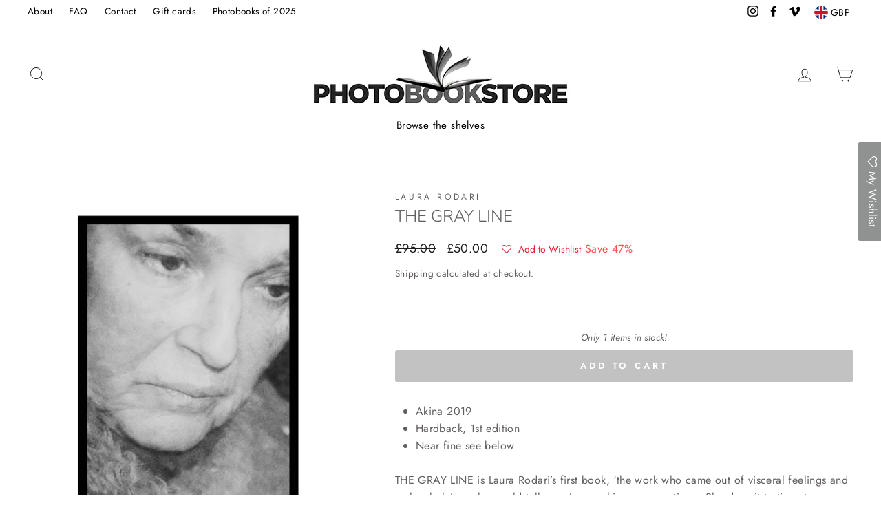

--- FILE ---
content_type: text/html; charset=utf-8
request_url: https://photobookstore.co.uk/collections/sale-books/products/the-gray-line
body_size: 25377
content:
<!doctype html>
<html class="no-js" lang="en">
<head><meta charset="utf-8">
  <meta http-equiv="X-UA-Compatible" content="IE=edge,chrome=1">
  <meta name="viewport" content="width=device-width,initial-scale=1">
  <meta name="theme-color" content="#c2c2c2">
  <link rel="canonical" href="https://photobookstore.co.uk/products/the-gray-line">
  <meta name="format-detection" content="telephone=no"><link rel="shortcut icon" href="//photobookstore.co.uk/cdn/shop/files/favicon_32x32.jpg?v=1613794603" type="image/png" />
  <title>The Gray Line
&ndash; Photobookstore
</title><meta name="description" content="Akina 2019 Hardback, 1st edition Near fine see below THE GRAY LINE is Laura Rodari’s first book, ‘the work who came out of visceral feelings and melancholy’, as she would tell you. Laura whispers, sometimes. She does it to time, to thoughts, to the universe and to its inhabitants. The response is mutual, bodily gut-dee"><meta property="og:site_name" content="Photobookstore">
  <meta property="og:url" content="https://photobookstore.co.uk/products/the-gray-line">
  <meta property="og:title" content="The Gray Line">
  <meta property="og:type" content="product">
  <meta property="og:description" content="Akina 2019 Hardback, 1st edition Near fine see below THE GRAY LINE is Laura Rodari’s first book, ‘the work who came out of visceral feelings and melancholy’, as she would tell you. Laura whispers, sometimes. She does it to time, to thoughts, to the universe and to its inhabitants. The response is mutual, bodily gut-dee"><meta property="og:price:amount" content="50.00">
    <meta property="og:price:currency" content="GBP"><meta property="og:image" content="http://photobookstore.co.uk/cdn/shop/products/laura_1200x630.jpg?v=1590000817"><meta property="og:image" content="http://photobookstore.co.uk/cdn/shop/products/play-button_52f2cd95-ca2c-4d3b-9275-b68afccc9abe_1200x630.png?v=1590572723"><meta property="og:image" content="http://photobookstore.co.uk/cdn/shop/files/IMG_7899_1200x630.jpg?v=1728054889">
  <meta property="og:image:secure_url" content="https://photobookstore.co.uk/cdn/shop/products/laura_1200x630.jpg?v=1590000817"><meta property="og:image:secure_url" content="https://photobookstore.co.uk/cdn/shop/products/play-button_52f2cd95-ca2c-4d3b-9275-b68afccc9abe_1200x630.png?v=1590572723"><meta property="og:image:secure_url" content="https://photobookstore.co.uk/cdn/shop/files/IMG_7899_1200x630.jpg?v=1728054889">
  <meta name="twitter:site" content="@">
  <meta name="twitter:card" content="summary_large_image">
  <meta name="twitter:title" content="The Gray Line">
  <meta name="twitter:description" content="Akina 2019 Hardback, 1st edition Near fine see below THE GRAY LINE is Laura Rodari’s first book, ‘the work who came out of visceral feelings and melancholy’, as she would tell you. Laura whispers, sometimes. She does it to time, to thoughts, to the universe and to its inhabitants. The response is mutual, bodily gut-dee">

<style data-shopify>
  @font-face {
  font-family: Nunito;
  font-weight: 300;
  font-style: normal;
  src: url("//photobookstore.co.uk/cdn/fonts/nunito/nunito_n3.c1d7c2242f5519d084eafc479d7cc132bcc8c480.woff2") format("woff2"),
       url("//photobookstore.co.uk/cdn/fonts/nunito/nunito_n3.d543cae3671591d99f8b7ed9ea9ca8387fc73b09.woff") format("woff");
}

  @font-face {
  font-family: Jost;
  font-weight: 400;
  font-style: normal;
  src: url("//photobookstore.co.uk/cdn/fonts/jost/jost_n4.d47a1b6347ce4a4c9f437608011273009d91f2b7.woff2") format("woff2"),
       url("//photobookstore.co.uk/cdn/fonts/jost/jost_n4.791c46290e672b3f85c3d1c651ef2efa3819eadd.woff") format("woff");
}


  @font-face {
  font-family: Jost;
  font-weight: 600;
  font-style: normal;
  src: url("//photobookstore.co.uk/cdn/fonts/jost/jost_n6.ec1178db7a7515114a2d84e3dd680832b7af8b99.woff2") format("woff2"),
       url("//photobookstore.co.uk/cdn/fonts/jost/jost_n6.b1178bb6bdd3979fef38e103a3816f6980aeaff9.woff") format("woff");
}

  @font-face {
  font-family: Jost;
  font-weight: 400;
  font-style: italic;
  src: url("//photobookstore.co.uk/cdn/fonts/jost/jost_i4.b690098389649750ada222b9763d55796c5283a5.woff2") format("woff2"),
       url("//photobookstore.co.uk/cdn/fonts/jost/jost_i4.fd766415a47e50b9e391ae7ec04e2ae25e7e28b0.woff") format("woff");
}

  @font-face {
  font-family: Jost;
  font-weight: 600;
  font-style: italic;
  src: url("//photobookstore.co.uk/cdn/fonts/jost/jost_i6.9af7e5f39e3a108c08f24047a4276332d9d7b85e.woff2") format("woff2"),
       url("//photobookstore.co.uk/cdn/fonts/jost/jost_i6.2bf310262638f998ed206777ce0b9a3b98b6fe92.woff") format("woff");
}

</style>

  <link href="//photobookstore.co.uk/cdn/shop/t/6/assets/theme.scss.css?v=35391225490191675991759260556" rel="stylesheet" type="text/css" media="all" />
  <link href="//photobookstore.co.uk/cdn/shop/t/6/assets/custom_styling.css?v=151127308946496837341685972434" rel="stylesheet" type="text/css" media="all" />

  <style data-shopify>
    .collection-item__title {
      font-size: 14.4px;
    }

    @media screen and (min-width: 769px) {
      .collection-item__title {
        font-size: 18px;
      }
    }
  </style>

  <script>
    document.documentElement.className = document.documentElement.className.replace('no-js', 'js');

    window.theme = window.theme || {};
    theme.strings = {
      addToCart: "Add to cart",
      soldOut: "Sold Out",
      unavailable: "Unavailable",
      stockLabel: "Only [count] items in stock!",
      willNotShipUntil: "Will not ship until [date]",
      willBeInStockAfter: "Will be in stock after [date]",
      waitingForStock: "Inventory on the way",
      savePrice: "Save [saved_amount]",
      cartEmpty: "Your cart is currently empty.",
      cartTermsConfirmation: "You must agree with the terms and conditions of sales to check out"
    };
    theme.settings = {
      dynamicVariantsEnable: true,
      dynamicVariantType: "dropdown",
      cartType: "page",
      currenciesEnabled: true,
      nativeMultiCurrency: 5 > 1 ? true : false,
      moneyFormat: "£{{amount}}",
      saveType: "percent",
      recentlyViewedEnabled: false,
      predictiveSearch: true,
      predictiveSearchType: "product",
      inventoryThreshold: 2,
      quickView: true,
      themeName: 'Impulse',
      themeVersion: "2.5.3"
    };
  </script>

  <script>window.performance && window.performance.mark && window.performance.mark('shopify.content_for_header.start');</script><meta name="google-site-verification" content="JVgW2araoQyJkqVxBNFQsANcyMMMqQYeapkzPZLT9oI">
<meta id="shopify-digital-wallet" name="shopify-digital-wallet" content="/32945832067/digital_wallets/dialog">
<meta name="shopify-checkout-api-token" content="70a8bcdd639e1c52f2da317c81313cdf">
<meta id="in-context-paypal-metadata" data-shop-id="32945832067" data-venmo-supported="false" data-environment="production" data-locale="en_US" data-paypal-v4="true" data-currency="GBP">
<link rel="alternate" type="application/json+oembed" href="https://photobookstore.co.uk/products/the-gray-line.oembed">
<script async="async" src="/checkouts/internal/preloads.js?locale=en-GB"></script>
<link rel="preconnect" href="https://shop.app" crossorigin="anonymous">
<script async="async" src="https://shop.app/checkouts/internal/preloads.js?locale=en-GB&shop_id=32945832067" crossorigin="anonymous"></script>
<script id="apple-pay-shop-capabilities" type="application/json">{"shopId":32945832067,"countryCode":"GB","currencyCode":"GBP","merchantCapabilities":["supports3DS"],"merchantId":"gid:\/\/shopify\/Shop\/32945832067","merchantName":"Photobookstore","requiredBillingContactFields":["postalAddress","email","phone"],"requiredShippingContactFields":["postalAddress","email","phone"],"shippingType":"shipping","supportedNetworks":["visa","maestro","masterCard","amex","discover","elo"],"total":{"type":"pending","label":"Photobookstore","amount":"1.00"},"shopifyPaymentsEnabled":true,"supportsSubscriptions":true}</script>
<script id="shopify-features" type="application/json">{"accessToken":"70a8bcdd639e1c52f2da317c81313cdf","betas":["rich-media-storefront-analytics"],"domain":"photobookstore.co.uk","predictiveSearch":true,"shopId":32945832067,"locale":"en"}</script>
<script>var Shopify = Shopify || {};
Shopify.shop = "photobookstore.myshopify.com";
Shopify.locale = "en";
Shopify.currency = {"active":"GBP","rate":"1.0"};
Shopify.country = "GB";
Shopify.theme = {"name":"Impulse Photobookstore","id":86834970755,"schema_name":"Impulse","schema_version":"2.5.3","theme_store_id":857,"role":"main"};
Shopify.theme.handle = "null";
Shopify.theme.style = {"id":null,"handle":null};
Shopify.cdnHost = "photobookstore.co.uk/cdn";
Shopify.routes = Shopify.routes || {};
Shopify.routes.root = "/";</script>
<script type="module">!function(o){(o.Shopify=o.Shopify||{}).modules=!0}(window);</script>
<script>!function(o){function n(){var o=[];function n(){o.push(Array.prototype.slice.apply(arguments))}return n.q=o,n}var t=o.Shopify=o.Shopify||{};t.loadFeatures=n(),t.autoloadFeatures=n()}(window);</script>
<script>
  window.ShopifyPay = window.ShopifyPay || {};
  window.ShopifyPay.apiHost = "shop.app\/pay";
  window.ShopifyPay.redirectState = null;
</script>
<script id="shop-js-analytics" type="application/json">{"pageType":"product"}</script>
<script defer="defer" async type="module" src="//photobookstore.co.uk/cdn/shopifycloud/shop-js/modules/v2/client.init-shop-cart-sync_BApSsMSl.en.esm.js"></script>
<script defer="defer" async type="module" src="//photobookstore.co.uk/cdn/shopifycloud/shop-js/modules/v2/chunk.common_CBoos6YZ.esm.js"></script>
<script type="module">
  await import("//photobookstore.co.uk/cdn/shopifycloud/shop-js/modules/v2/client.init-shop-cart-sync_BApSsMSl.en.esm.js");
await import("//photobookstore.co.uk/cdn/shopifycloud/shop-js/modules/v2/chunk.common_CBoos6YZ.esm.js");

  window.Shopify.SignInWithShop?.initShopCartSync?.({"fedCMEnabled":true,"windoidEnabled":true});

</script>
<script>
  window.Shopify = window.Shopify || {};
  if (!window.Shopify.featureAssets) window.Shopify.featureAssets = {};
  window.Shopify.featureAssets['shop-js'] = {"shop-cart-sync":["modules/v2/client.shop-cart-sync_DJczDl9f.en.esm.js","modules/v2/chunk.common_CBoos6YZ.esm.js"],"init-fed-cm":["modules/v2/client.init-fed-cm_BzwGC0Wi.en.esm.js","modules/v2/chunk.common_CBoos6YZ.esm.js"],"init-windoid":["modules/v2/client.init-windoid_BS26ThXS.en.esm.js","modules/v2/chunk.common_CBoos6YZ.esm.js"],"shop-cash-offers":["modules/v2/client.shop-cash-offers_DthCPNIO.en.esm.js","modules/v2/chunk.common_CBoos6YZ.esm.js","modules/v2/chunk.modal_Bu1hFZFC.esm.js"],"shop-button":["modules/v2/client.shop-button_D_JX508o.en.esm.js","modules/v2/chunk.common_CBoos6YZ.esm.js"],"init-shop-email-lookup-coordinator":["modules/v2/client.init-shop-email-lookup-coordinator_DFwWcvrS.en.esm.js","modules/v2/chunk.common_CBoos6YZ.esm.js"],"shop-toast-manager":["modules/v2/client.shop-toast-manager_tEhgP2F9.en.esm.js","modules/v2/chunk.common_CBoos6YZ.esm.js"],"shop-login-button":["modules/v2/client.shop-login-button_DwLgFT0K.en.esm.js","modules/v2/chunk.common_CBoos6YZ.esm.js","modules/v2/chunk.modal_Bu1hFZFC.esm.js"],"avatar":["modules/v2/client.avatar_BTnouDA3.en.esm.js"],"init-shop-cart-sync":["modules/v2/client.init-shop-cart-sync_BApSsMSl.en.esm.js","modules/v2/chunk.common_CBoos6YZ.esm.js"],"pay-button":["modules/v2/client.pay-button_BuNmcIr_.en.esm.js","modules/v2/chunk.common_CBoos6YZ.esm.js"],"init-shop-for-new-customer-accounts":["modules/v2/client.init-shop-for-new-customer-accounts_DrjXSI53.en.esm.js","modules/v2/client.shop-login-button_DwLgFT0K.en.esm.js","modules/v2/chunk.common_CBoos6YZ.esm.js","modules/v2/chunk.modal_Bu1hFZFC.esm.js"],"init-customer-accounts-sign-up":["modules/v2/client.init-customer-accounts-sign-up_TlVCiykN.en.esm.js","modules/v2/client.shop-login-button_DwLgFT0K.en.esm.js","modules/v2/chunk.common_CBoos6YZ.esm.js","modules/v2/chunk.modal_Bu1hFZFC.esm.js"],"shop-follow-button":["modules/v2/client.shop-follow-button_C5D3XtBb.en.esm.js","modules/v2/chunk.common_CBoos6YZ.esm.js","modules/v2/chunk.modal_Bu1hFZFC.esm.js"],"checkout-modal":["modules/v2/client.checkout-modal_8TC_1FUY.en.esm.js","modules/v2/chunk.common_CBoos6YZ.esm.js","modules/v2/chunk.modal_Bu1hFZFC.esm.js"],"init-customer-accounts":["modules/v2/client.init-customer-accounts_C0Oh2ljF.en.esm.js","modules/v2/client.shop-login-button_DwLgFT0K.en.esm.js","modules/v2/chunk.common_CBoos6YZ.esm.js","modules/v2/chunk.modal_Bu1hFZFC.esm.js"],"lead-capture":["modules/v2/client.lead-capture_Cq0gfm7I.en.esm.js","modules/v2/chunk.common_CBoos6YZ.esm.js","modules/v2/chunk.modal_Bu1hFZFC.esm.js"],"shop-login":["modules/v2/client.shop-login_BmtnoEUo.en.esm.js","modules/v2/chunk.common_CBoos6YZ.esm.js","modules/v2/chunk.modal_Bu1hFZFC.esm.js"],"payment-terms":["modules/v2/client.payment-terms_BHOWV7U_.en.esm.js","modules/v2/chunk.common_CBoos6YZ.esm.js","modules/v2/chunk.modal_Bu1hFZFC.esm.js"]};
</script>
<script>(function() {
  var isLoaded = false;
  function asyncLoad() {
    if (isLoaded) return;
    isLoaded = true;
    var urls = ["https:\/\/assets.smartwishlist.webmarked.net\/static\/v6\/smartwishlist.js?shop=photobookstore.myshopify.com","\/\/cdn.shopify.com\/proxy\/a04315b81594f949f47a25b804eeb75d7fbda9e1528937a679bfb6505c7ce4de\/s.pandect.es\/scripts\/pandectes-core.js?shop=photobookstore.myshopify.com\u0026sp-cache-control=cHVibGljLCBtYXgtYWdlPTkwMA"];
    for (var i = 0; i < urls.length; i++) {
      var s = document.createElement('script');
      s.type = 'text/javascript';
      s.async = true;
      s.src = urls[i];
      var x = document.getElementsByTagName('script')[0];
      x.parentNode.insertBefore(s, x);
    }
  };
  if(window.attachEvent) {
    window.attachEvent('onload', asyncLoad);
  } else {
    window.addEventListener('load', asyncLoad, false);
  }
})();</script>
<script id="__st">var __st={"a":32945832067,"offset":0,"reqid":"3ca69456-fbd9-48e7-a8f6-c508868f344b-1768905584","pageurl":"photobookstore.co.uk\/collections\/sale-books\/products\/the-gray-line","u":"0a52bbec6d05","p":"product","rtyp":"product","rid":5014868525187};</script>
<script>window.ShopifyPaypalV4VisibilityTracking = true;</script>
<script id="captcha-bootstrap">!function(){'use strict';const t='contact',e='account',n='new_comment',o=[[t,t],['blogs',n],['comments',n],[t,'customer']],c=[[e,'customer_login'],[e,'guest_login'],[e,'recover_customer_password'],[e,'create_customer']],r=t=>t.map((([t,e])=>`form[action*='/${t}']:not([data-nocaptcha='true']) input[name='form_type'][value='${e}']`)).join(','),a=t=>()=>t?[...document.querySelectorAll(t)].map((t=>t.form)):[];function s(){const t=[...o],e=r(t);return a(e)}const i='password',u='form_key',d=['recaptcha-v3-token','g-recaptcha-response','h-captcha-response',i],f=()=>{try{return window.sessionStorage}catch{return}},m='__shopify_v',_=t=>t.elements[u];function p(t,e,n=!1){try{const o=window.sessionStorage,c=JSON.parse(o.getItem(e)),{data:r}=function(t){const{data:e,action:n}=t;return t[m]||n?{data:e,action:n}:{data:t,action:n}}(c);for(const[e,n]of Object.entries(r))t.elements[e]&&(t.elements[e].value=n);n&&o.removeItem(e)}catch(o){console.error('form repopulation failed',{error:o})}}const l='form_type',E='cptcha';function T(t){t.dataset[E]=!0}const w=window,h=w.document,L='Shopify',v='ce_forms',y='captcha';let A=!1;((t,e)=>{const n=(g='f06e6c50-85a8-45c8-87d0-21a2b65856fe',I='https://cdn.shopify.com/shopifycloud/storefront-forms-hcaptcha/ce_storefront_forms_captcha_hcaptcha.v1.5.2.iife.js',D={infoText:'Protected by hCaptcha',privacyText:'Privacy',termsText:'Terms'},(t,e,n)=>{const o=w[L][v],c=o.bindForm;if(c)return c(t,g,e,D).then(n);var r;o.q.push([[t,g,e,D],n]),r=I,A||(h.body.append(Object.assign(h.createElement('script'),{id:'captcha-provider',async:!0,src:r})),A=!0)});var g,I,D;w[L]=w[L]||{},w[L][v]=w[L][v]||{},w[L][v].q=[],w[L][y]=w[L][y]||{},w[L][y].protect=function(t,e){n(t,void 0,e),T(t)},Object.freeze(w[L][y]),function(t,e,n,w,h,L){const[v,y,A,g]=function(t,e,n){const i=e?o:[],u=t?c:[],d=[...i,...u],f=r(d),m=r(i),_=r(d.filter((([t,e])=>n.includes(e))));return[a(f),a(m),a(_),s()]}(w,h,L),I=t=>{const e=t.target;return e instanceof HTMLFormElement?e:e&&e.form},D=t=>v().includes(t);t.addEventListener('submit',(t=>{const e=I(t);if(!e)return;const n=D(e)&&!e.dataset.hcaptchaBound&&!e.dataset.recaptchaBound,o=_(e),c=g().includes(e)&&(!o||!o.value);(n||c)&&t.preventDefault(),c&&!n&&(function(t){try{if(!f())return;!function(t){const e=f();if(!e)return;const n=_(t);if(!n)return;const o=n.value;o&&e.removeItem(o)}(t);const e=Array.from(Array(32),(()=>Math.random().toString(36)[2])).join('');!function(t,e){_(t)||t.append(Object.assign(document.createElement('input'),{type:'hidden',name:u})),t.elements[u].value=e}(t,e),function(t,e){const n=f();if(!n)return;const o=[...t.querySelectorAll(`input[type='${i}']`)].map((({name:t})=>t)),c=[...d,...o],r={};for(const[a,s]of new FormData(t).entries())c.includes(a)||(r[a]=s);n.setItem(e,JSON.stringify({[m]:1,action:t.action,data:r}))}(t,e)}catch(e){console.error('failed to persist form',e)}}(e),e.submit())}));const S=(t,e)=>{t&&!t.dataset[E]&&(n(t,e.some((e=>e===t))),T(t))};for(const o of['focusin','change'])t.addEventListener(o,(t=>{const e=I(t);D(e)&&S(e,y())}));const B=e.get('form_key'),M=e.get(l),P=B&&M;t.addEventListener('DOMContentLoaded',(()=>{const t=y();if(P)for(const e of t)e.elements[l].value===M&&p(e,B);[...new Set([...A(),...v().filter((t=>'true'===t.dataset.shopifyCaptcha))])].forEach((e=>S(e,t)))}))}(h,new URLSearchParams(w.location.search),n,t,e,['guest_login'])})(!0,!0)}();</script>
<script integrity="sha256-4kQ18oKyAcykRKYeNunJcIwy7WH5gtpwJnB7kiuLZ1E=" data-source-attribution="shopify.loadfeatures" defer="defer" src="//photobookstore.co.uk/cdn/shopifycloud/storefront/assets/storefront/load_feature-a0a9edcb.js" crossorigin="anonymous"></script>
<script crossorigin="anonymous" defer="defer" src="//photobookstore.co.uk/cdn/shopifycloud/storefront/assets/shopify_pay/storefront-65b4c6d7.js?v=20250812"></script>
<script data-source-attribution="shopify.dynamic_checkout.dynamic.init">var Shopify=Shopify||{};Shopify.PaymentButton=Shopify.PaymentButton||{isStorefrontPortableWallets:!0,init:function(){window.Shopify.PaymentButton.init=function(){};var t=document.createElement("script");t.src="https://photobookstore.co.uk/cdn/shopifycloud/portable-wallets/latest/portable-wallets.en.js",t.type="module",document.head.appendChild(t)}};
</script>
<script data-source-attribution="shopify.dynamic_checkout.buyer_consent">
  function portableWalletsHideBuyerConsent(e){var t=document.getElementById("shopify-buyer-consent"),n=document.getElementById("shopify-subscription-policy-button");t&&n&&(t.classList.add("hidden"),t.setAttribute("aria-hidden","true"),n.removeEventListener("click",e))}function portableWalletsShowBuyerConsent(e){var t=document.getElementById("shopify-buyer-consent"),n=document.getElementById("shopify-subscription-policy-button");t&&n&&(t.classList.remove("hidden"),t.removeAttribute("aria-hidden"),n.addEventListener("click",e))}window.Shopify?.PaymentButton&&(window.Shopify.PaymentButton.hideBuyerConsent=portableWalletsHideBuyerConsent,window.Shopify.PaymentButton.showBuyerConsent=portableWalletsShowBuyerConsent);
</script>
<script data-source-attribution="shopify.dynamic_checkout.cart.bootstrap">document.addEventListener("DOMContentLoaded",(function(){function t(){return document.querySelector("shopify-accelerated-checkout-cart, shopify-accelerated-checkout")}if(t())Shopify.PaymentButton.init();else{new MutationObserver((function(e,n){t()&&(Shopify.PaymentButton.init(),n.disconnect())})).observe(document.body,{childList:!0,subtree:!0})}}));
</script>
<link id="shopify-accelerated-checkout-styles" rel="stylesheet" media="screen" href="https://photobookstore.co.uk/cdn/shopifycloud/portable-wallets/latest/accelerated-checkout-backwards-compat.css" crossorigin="anonymous">
<style id="shopify-accelerated-checkout-cart">
        #shopify-buyer-consent {
  margin-top: 1em;
  display: inline-block;
  width: 100%;
}

#shopify-buyer-consent.hidden {
  display: none;
}

#shopify-subscription-policy-button {
  background: none;
  border: none;
  padding: 0;
  text-decoration: underline;
  font-size: inherit;
  cursor: pointer;
}

#shopify-subscription-policy-button::before {
  box-shadow: none;
}

      </style>

<script>window.performance && window.performance.mark && window.performance.mark('shopify.content_for_header.end');</script>

  <script src="//photobookstore.co.uk/cdn/shop/t/6/assets/vendor-scripts-v5.js" defer="defer"></script>

  
    
    <link rel="stylesheet" href="//photobookstore.co.uk/cdn/shop/t/6/assets/currency-flags.css?v=156985926276438700671580835277">
  

  <script src="//photobookstore.co.uk/cdn/shop/t/6/assets/theme.js?v=122700308326949476891580835297" defer="defer"></script><!-- BEGIN app block: shopify://apps/cbb-shipping-rates/blocks/app-embed-block/de9da91b-8d51-4359-81df-b8b0288464c7 --><script>
    window.codeblackbelt = window.codeblackbelt || {};
    window.codeblackbelt.shop = window.codeblackbelt.shop || 'photobookstore.myshopify.com';
    </script><script src="//cdn.codeblackbelt.com/widgets/shipping-rates-calculator-plus/main.min.js?version=2026012010+0000" async></script>
<!-- END app block --><script src="https://cdn.shopify.com/extensions/019bb1e5-5d44-7a74-a457-24845ada6a1d/shopify-express-boilerplate-85/assets/ws-announcement.js" type="text/javascript" defer="defer"></script>
<link href="https://monorail-edge.shopifysvc.com" rel="dns-prefetch">
<script>(function(){if ("sendBeacon" in navigator && "performance" in window) {try {var session_token_from_headers = performance.getEntriesByType('navigation')[0].serverTiming.find(x => x.name == '_s').description;} catch {var session_token_from_headers = undefined;}var session_cookie_matches = document.cookie.match(/_shopify_s=([^;]*)/);var session_token_from_cookie = session_cookie_matches && session_cookie_matches.length === 2 ? session_cookie_matches[1] : "";var session_token = session_token_from_headers || session_token_from_cookie || "";function handle_abandonment_event(e) {var entries = performance.getEntries().filter(function(entry) {return /monorail-edge.shopifysvc.com/.test(entry.name);});if (!window.abandonment_tracked && entries.length === 0) {window.abandonment_tracked = true;var currentMs = Date.now();var navigation_start = performance.timing.navigationStart;var payload = {shop_id: 32945832067,url: window.location.href,navigation_start,duration: currentMs - navigation_start,session_token,page_type: "product"};window.navigator.sendBeacon("https://monorail-edge.shopifysvc.com/v1/produce", JSON.stringify({schema_id: "online_store_buyer_site_abandonment/1.1",payload: payload,metadata: {event_created_at_ms: currentMs,event_sent_at_ms: currentMs}}));}}window.addEventListener('pagehide', handle_abandonment_event);}}());</script>
<script id="web-pixels-manager-setup">(function e(e,d,r,n,o){if(void 0===o&&(o={}),!Boolean(null===(a=null===(i=window.Shopify)||void 0===i?void 0:i.analytics)||void 0===a?void 0:a.replayQueue)){var i,a;window.Shopify=window.Shopify||{};var t=window.Shopify;t.analytics=t.analytics||{};var s=t.analytics;s.replayQueue=[],s.publish=function(e,d,r){return s.replayQueue.push([e,d,r]),!0};try{self.performance.mark("wpm:start")}catch(e){}var l=function(){var e={modern:/Edge?\/(1{2}[4-9]|1[2-9]\d|[2-9]\d{2}|\d{4,})\.\d+(\.\d+|)|Firefox\/(1{2}[4-9]|1[2-9]\d|[2-9]\d{2}|\d{4,})\.\d+(\.\d+|)|Chrom(ium|e)\/(9{2}|\d{3,})\.\d+(\.\d+|)|(Maci|X1{2}).+ Version\/(15\.\d+|(1[6-9]|[2-9]\d|\d{3,})\.\d+)([,.]\d+|)( \(\w+\)|)( Mobile\/\w+|) Safari\/|Chrome.+OPR\/(9{2}|\d{3,})\.\d+\.\d+|(CPU[ +]OS|iPhone[ +]OS|CPU[ +]iPhone|CPU IPhone OS|CPU iPad OS)[ +]+(15[._]\d+|(1[6-9]|[2-9]\d|\d{3,})[._]\d+)([._]\d+|)|Android:?[ /-](13[3-9]|1[4-9]\d|[2-9]\d{2}|\d{4,})(\.\d+|)(\.\d+|)|Android.+Firefox\/(13[5-9]|1[4-9]\d|[2-9]\d{2}|\d{4,})\.\d+(\.\d+|)|Android.+Chrom(ium|e)\/(13[3-9]|1[4-9]\d|[2-9]\d{2}|\d{4,})\.\d+(\.\d+|)|SamsungBrowser\/([2-9]\d|\d{3,})\.\d+/,legacy:/Edge?\/(1[6-9]|[2-9]\d|\d{3,})\.\d+(\.\d+|)|Firefox\/(5[4-9]|[6-9]\d|\d{3,})\.\d+(\.\d+|)|Chrom(ium|e)\/(5[1-9]|[6-9]\d|\d{3,})\.\d+(\.\d+|)([\d.]+$|.*Safari\/(?![\d.]+ Edge\/[\d.]+$))|(Maci|X1{2}).+ Version\/(10\.\d+|(1[1-9]|[2-9]\d|\d{3,})\.\d+)([,.]\d+|)( \(\w+\)|)( Mobile\/\w+|) Safari\/|Chrome.+OPR\/(3[89]|[4-9]\d|\d{3,})\.\d+\.\d+|(CPU[ +]OS|iPhone[ +]OS|CPU[ +]iPhone|CPU IPhone OS|CPU iPad OS)[ +]+(10[._]\d+|(1[1-9]|[2-9]\d|\d{3,})[._]\d+)([._]\d+|)|Android:?[ /-](13[3-9]|1[4-9]\d|[2-9]\d{2}|\d{4,})(\.\d+|)(\.\d+|)|Mobile Safari.+OPR\/([89]\d|\d{3,})\.\d+\.\d+|Android.+Firefox\/(13[5-9]|1[4-9]\d|[2-9]\d{2}|\d{4,})\.\d+(\.\d+|)|Android.+Chrom(ium|e)\/(13[3-9]|1[4-9]\d|[2-9]\d{2}|\d{4,})\.\d+(\.\d+|)|Android.+(UC? ?Browser|UCWEB|U3)[ /]?(15\.([5-9]|\d{2,})|(1[6-9]|[2-9]\d|\d{3,})\.\d+)\.\d+|SamsungBrowser\/(5\.\d+|([6-9]|\d{2,})\.\d+)|Android.+MQ{2}Browser\/(14(\.(9|\d{2,})|)|(1[5-9]|[2-9]\d|\d{3,})(\.\d+|))(\.\d+|)|K[Aa][Ii]OS\/(3\.\d+|([4-9]|\d{2,})\.\d+)(\.\d+|)/},d=e.modern,r=e.legacy,n=navigator.userAgent;return n.match(d)?"modern":n.match(r)?"legacy":"unknown"}(),u="modern"===l?"modern":"legacy",c=(null!=n?n:{modern:"",legacy:""})[u],f=function(e){return[e.baseUrl,"/wpm","/b",e.hashVersion,"modern"===e.buildTarget?"m":"l",".js"].join("")}({baseUrl:d,hashVersion:r,buildTarget:u}),m=function(e){var d=e.version,r=e.bundleTarget,n=e.surface,o=e.pageUrl,i=e.monorailEndpoint;return{emit:function(e){var a=e.status,t=e.errorMsg,s=(new Date).getTime(),l=JSON.stringify({metadata:{event_sent_at_ms:s},events:[{schema_id:"web_pixels_manager_load/3.1",payload:{version:d,bundle_target:r,page_url:o,status:a,surface:n,error_msg:t},metadata:{event_created_at_ms:s}}]});if(!i)return console&&console.warn&&console.warn("[Web Pixels Manager] No Monorail endpoint provided, skipping logging."),!1;try{return self.navigator.sendBeacon.bind(self.navigator)(i,l)}catch(e){}var u=new XMLHttpRequest;try{return u.open("POST",i,!0),u.setRequestHeader("Content-Type","text/plain"),u.send(l),!0}catch(e){return console&&console.warn&&console.warn("[Web Pixels Manager] Got an unhandled error while logging to Monorail."),!1}}}}({version:r,bundleTarget:l,surface:e.surface,pageUrl:self.location.href,monorailEndpoint:e.monorailEndpoint});try{o.browserTarget=l,function(e){var d=e.src,r=e.async,n=void 0===r||r,o=e.onload,i=e.onerror,a=e.sri,t=e.scriptDataAttributes,s=void 0===t?{}:t,l=document.createElement("script"),u=document.querySelector("head"),c=document.querySelector("body");if(l.async=n,l.src=d,a&&(l.integrity=a,l.crossOrigin="anonymous"),s)for(var f in s)if(Object.prototype.hasOwnProperty.call(s,f))try{l.dataset[f]=s[f]}catch(e){}if(o&&l.addEventListener("load",o),i&&l.addEventListener("error",i),u)u.appendChild(l);else{if(!c)throw new Error("Did not find a head or body element to append the script");c.appendChild(l)}}({src:f,async:!0,onload:function(){if(!function(){var e,d;return Boolean(null===(d=null===(e=window.Shopify)||void 0===e?void 0:e.analytics)||void 0===d?void 0:d.initialized)}()){var d=window.webPixelsManager.init(e)||void 0;if(d){var r=window.Shopify.analytics;r.replayQueue.forEach((function(e){var r=e[0],n=e[1],o=e[2];d.publishCustomEvent(r,n,o)})),r.replayQueue=[],r.publish=d.publishCustomEvent,r.visitor=d.visitor,r.initialized=!0}}},onerror:function(){return m.emit({status:"failed",errorMsg:"".concat(f," has failed to load")})},sri:function(e){var d=/^sha384-[A-Za-z0-9+/=]+$/;return"string"==typeof e&&d.test(e)}(c)?c:"",scriptDataAttributes:o}),m.emit({status:"loading"})}catch(e){m.emit({status:"failed",errorMsg:(null==e?void 0:e.message)||"Unknown error"})}}})({shopId: 32945832067,storefrontBaseUrl: "https://photobookstore.co.uk",extensionsBaseUrl: "https://extensions.shopifycdn.com/cdn/shopifycloud/web-pixels-manager",monorailEndpoint: "https://monorail-edge.shopifysvc.com/unstable/produce_batch",surface: "storefront-renderer",enabledBetaFlags: ["2dca8a86"],webPixelsConfigList: [{"id":"969081205","configuration":"{\"config\":\"{\\\"pixel_id\\\":\\\"GT-5NTTV7W\\\",\\\"target_country\\\":\\\"GB\\\",\\\"gtag_events\\\":[{\\\"type\\\":\\\"purchase\\\",\\\"action_label\\\":\\\"MC-RJ2XSTHF5X\\\"},{\\\"type\\\":\\\"page_view\\\",\\\"action_label\\\":\\\"MC-RJ2XSTHF5X\\\"},{\\\"type\\\":\\\"view_item\\\",\\\"action_label\\\":\\\"MC-RJ2XSTHF5X\\\"}],\\\"enable_monitoring_mode\\\":false}\"}","eventPayloadVersion":"v1","runtimeContext":"OPEN","scriptVersion":"b2a88bafab3e21179ed38636efcd8a93","type":"APP","apiClientId":1780363,"privacyPurposes":[],"dataSharingAdjustments":{"protectedCustomerApprovalScopes":["read_customer_address","read_customer_email","read_customer_name","read_customer_personal_data","read_customer_phone"]}},{"id":"shopify-app-pixel","configuration":"{}","eventPayloadVersion":"v1","runtimeContext":"STRICT","scriptVersion":"0450","apiClientId":"shopify-pixel","type":"APP","privacyPurposes":["ANALYTICS","MARKETING"]},{"id":"shopify-custom-pixel","eventPayloadVersion":"v1","runtimeContext":"LAX","scriptVersion":"0450","apiClientId":"shopify-pixel","type":"CUSTOM","privacyPurposes":["ANALYTICS","MARKETING"]}],isMerchantRequest: false,initData: {"shop":{"name":"Photobookstore","paymentSettings":{"currencyCode":"GBP"},"myshopifyDomain":"photobookstore.myshopify.com","countryCode":"GB","storefrontUrl":"https:\/\/photobookstore.co.uk"},"customer":null,"cart":null,"checkout":null,"productVariants":[{"price":{"amount":50.0,"currencyCode":"GBP"},"product":{"title":"The Gray Line","vendor":"Laura Rodari","id":"5014868525187","untranslatedTitle":"The Gray Line","url":"\/products\/the-gray-line","type":""},"id":"33740091359363","image":{"src":"\/\/photobookstore.co.uk\/cdn\/shop\/products\/laura.jpg?v=1590000817"},"sku":"","title":"Default Title","untranslatedTitle":"Default Title"}],"purchasingCompany":null},},"https://photobookstore.co.uk/cdn","fcfee988w5aeb613cpc8e4bc33m6693e112",{"modern":"","legacy":""},{"shopId":"32945832067","storefrontBaseUrl":"https:\/\/photobookstore.co.uk","extensionBaseUrl":"https:\/\/extensions.shopifycdn.com\/cdn\/shopifycloud\/web-pixels-manager","surface":"storefront-renderer","enabledBetaFlags":"[\"2dca8a86\"]","isMerchantRequest":"false","hashVersion":"fcfee988w5aeb613cpc8e4bc33m6693e112","publish":"custom","events":"[[\"page_viewed\",{}],[\"product_viewed\",{\"productVariant\":{\"price\":{\"amount\":50.0,\"currencyCode\":\"GBP\"},\"product\":{\"title\":\"The Gray Line\",\"vendor\":\"Laura Rodari\",\"id\":\"5014868525187\",\"untranslatedTitle\":\"The Gray Line\",\"url\":\"\/products\/the-gray-line\",\"type\":\"\"},\"id\":\"33740091359363\",\"image\":{\"src\":\"\/\/photobookstore.co.uk\/cdn\/shop\/products\/laura.jpg?v=1590000817\"},\"sku\":\"\",\"title\":\"Default Title\",\"untranslatedTitle\":\"Default Title\"}}]]"});</script><script>
  window.ShopifyAnalytics = window.ShopifyAnalytics || {};
  window.ShopifyAnalytics.meta = window.ShopifyAnalytics.meta || {};
  window.ShopifyAnalytics.meta.currency = 'GBP';
  var meta = {"product":{"id":5014868525187,"gid":"gid:\/\/shopify\/Product\/5014868525187","vendor":"Laura Rodari","type":"","handle":"the-gray-line","variants":[{"id":33740091359363,"price":5000,"name":"The Gray Line","public_title":null,"sku":""}],"remote":false},"page":{"pageType":"product","resourceType":"product","resourceId":5014868525187,"requestId":"3ca69456-fbd9-48e7-a8f6-c508868f344b-1768905584"}};
  for (var attr in meta) {
    window.ShopifyAnalytics.meta[attr] = meta[attr];
  }
</script>
<script class="analytics">
  (function () {
    var customDocumentWrite = function(content) {
      var jquery = null;

      if (window.jQuery) {
        jquery = window.jQuery;
      } else if (window.Checkout && window.Checkout.$) {
        jquery = window.Checkout.$;
      }

      if (jquery) {
        jquery('body').append(content);
      }
    };

    var hasLoggedConversion = function(token) {
      if (token) {
        return document.cookie.indexOf('loggedConversion=' + token) !== -1;
      }
      return false;
    }

    var setCookieIfConversion = function(token) {
      if (token) {
        var twoMonthsFromNow = new Date(Date.now());
        twoMonthsFromNow.setMonth(twoMonthsFromNow.getMonth() + 2);

        document.cookie = 'loggedConversion=' + token + '; expires=' + twoMonthsFromNow;
      }
    }

    var trekkie = window.ShopifyAnalytics.lib = window.trekkie = window.trekkie || [];
    if (trekkie.integrations) {
      return;
    }
    trekkie.methods = [
      'identify',
      'page',
      'ready',
      'track',
      'trackForm',
      'trackLink'
    ];
    trekkie.factory = function(method) {
      return function() {
        var args = Array.prototype.slice.call(arguments);
        args.unshift(method);
        trekkie.push(args);
        return trekkie;
      };
    };
    for (var i = 0; i < trekkie.methods.length; i++) {
      var key = trekkie.methods[i];
      trekkie[key] = trekkie.factory(key);
    }
    trekkie.load = function(config) {
      trekkie.config = config || {};
      trekkie.config.initialDocumentCookie = document.cookie;
      var first = document.getElementsByTagName('script')[0];
      var script = document.createElement('script');
      script.type = 'text/javascript';
      script.onerror = function(e) {
        var scriptFallback = document.createElement('script');
        scriptFallback.type = 'text/javascript';
        scriptFallback.onerror = function(error) {
                var Monorail = {
      produce: function produce(monorailDomain, schemaId, payload) {
        var currentMs = new Date().getTime();
        var event = {
          schema_id: schemaId,
          payload: payload,
          metadata: {
            event_created_at_ms: currentMs,
            event_sent_at_ms: currentMs
          }
        };
        return Monorail.sendRequest("https://" + monorailDomain + "/v1/produce", JSON.stringify(event));
      },
      sendRequest: function sendRequest(endpointUrl, payload) {
        // Try the sendBeacon API
        if (window && window.navigator && typeof window.navigator.sendBeacon === 'function' && typeof window.Blob === 'function' && !Monorail.isIos12()) {
          var blobData = new window.Blob([payload], {
            type: 'text/plain'
          });

          if (window.navigator.sendBeacon(endpointUrl, blobData)) {
            return true;
          } // sendBeacon was not successful

        } // XHR beacon

        var xhr = new XMLHttpRequest();

        try {
          xhr.open('POST', endpointUrl);
          xhr.setRequestHeader('Content-Type', 'text/plain');
          xhr.send(payload);
        } catch (e) {
          console.log(e);
        }

        return false;
      },
      isIos12: function isIos12() {
        return window.navigator.userAgent.lastIndexOf('iPhone; CPU iPhone OS 12_') !== -1 || window.navigator.userAgent.lastIndexOf('iPad; CPU OS 12_') !== -1;
      }
    };
    Monorail.produce('monorail-edge.shopifysvc.com',
      'trekkie_storefront_load_errors/1.1',
      {shop_id: 32945832067,
      theme_id: 86834970755,
      app_name: "storefront",
      context_url: window.location.href,
      source_url: "//photobookstore.co.uk/cdn/s/trekkie.storefront.cd680fe47e6c39ca5d5df5f0a32d569bc48c0f27.min.js"});

        };
        scriptFallback.async = true;
        scriptFallback.src = '//photobookstore.co.uk/cdn/s/trekkie.storefront.cd680fe47e6c39ca5d5df5f0a32d569bc48c0f27.min.js';
        first.parentNode.insertBefore(scriptFallback, first);
      };
      script.async = true;
      script.src = '//photobookstore.co.uk/cdn/s/trekkie.storefront.cd680fe47e6c39ca5d5df5f0a32d569bc48c0f27.min.js';
      first.parentNode.insertBefore(script, first);
    };
    trekkie.load(
      {"Trekkie":{"appName":"storefront","development":false,"defaultAttributes":{"shopId":32945832067,"isMerchantRequest":null,"themeId":86834970755,"themeCityHash":"3761241848655394545","contentLanguage":"en","currency":"GBP","eventMetadataId":"fa78a183-3172-4a47-9346-fd1b4e491863"},"isServerSideCookieWritingEnabled":true,"monorailRegion":"shop_domain","enabledBetaFlags":["65f19447"]},"Session Attribution":{},"S2S":{"facebookCapiEnabled":false,"source":"trekkie-storefront-renderer","apiClientId":580111}}
    );

    var loaded = false;
    trekkie.ready(function() {
      if (loaded) return;
      loaded = true;

      window.ShopifyAnalytics.lib = window.trekkie;

      var originalDocumentWrite = document.write;
      document.write = customDocumentWrite;
      try { window.ShopifyAnalytics.merchantGoogleAnalytics.call(this); } catch(error) {};
      document.write = originalDocumentWrite;

      window.ShopifyAnalytics.lib.page(null,{"pageType":"product","resourceType":"product","resourceId":5014868525187,"requestId":"3ca69456-fbd9-48e7-a8f6-c508868f344b-1768905584","shopifyEmitted":true});

      var match = window.location.pathname.match(/checkouts\/(.+)\/(thank_you|post_purchase)/)
      var token = match? match[1]: undefined;
      if (!hasLoggedConversion(token)) {
        setCookieIfConversion(token);
        window.ShopifyAnalytics.lib.track("Viewed Product",{"currency":"GBP","variantId":33740091359363,"productId":5014868525187,"productGid":"gid:\/\/shopify\/Product\/5014868525187","name":"The Gray Line","price":"50.00","sku":"","brand":"Laura Rodari","variant":null,"category":"","nonInteraction":true,"remote":false},undefined,undefined,{"shopifyEmitted":true});
      window.ShopifyAnalytics.lib.track("monorail:\/\/trekkie_storefront_viewed_product\/1.1",{"currency":"GBP","variantId":33740091359363,"productId":5014868525187,"productGid":"gid:\/\/shopify\/Product\/5014868525187","name":"The Gray Line","price":"50.00","sku":"","brand":"Laura Rodari","variant":null,"category":"","nonInteraction":true,"remote":false,"referer":"https:\/\/photobookstore.co.uk\/collections\/sale-books\/products\/the-gray-line"});
      }
    });


        var eventsListenerScript = document.createElement('script');
        eventsListenerScript.async = true;
        eventsListenerScript.src = "//photobookstore.co.uk/cdn/shopifycloud/storefront/assets/shop_events_listener-3da45d37.js";
        document.getElementsByTagName('head')[0].appendChild(eventsListenerScript);

})();</script>
<script
  defer
  src="https://photobookstore.co.uk/cdn/shopifycloud/perf-kit/shopify-perf-kit-3.0.4.min.js"
  data-application="storefront-renderer"
  data-shop-id="32945832067"
  data-render-region="gcp-us-east1"
  data-page-type="product"
  data-theme-instance-id="86834970755"
  data-theme-name="Impulse"
  data-theme-version="2.5.3"
  data-monorail-region="shop_domain"
  data-resource-timing-sampling-rate="10"
  data-shs="true"
  data-shs-beacon="true"
  data-shs-export-with-fetch="true"
  data-shs-logs-sample-rate="1"
  data-shs-beacon-endpoint="https://photobookstore.co.uk/api/collect"
></script>
</head>

<body class="template-product currencies-enabled" data-transitions="false">

  
  

  <a class="in-page-link visually-hidden skip-link" href="#MainContent">Skip to content</a>

  <div id="PageContainer" class="page-container">
    <div class="transition-body">

    <div id="shopify-section-header" class="shopify-section">




<div id="NavDrawer" class="drawer drawer--left">
  <div class="drawer__fixed-header drawer__fixed-header--full">
    <div class="drawer__header drawer__header--full appear-animation appear-delay-1">
      <div class="h2 drawer__title">
        
  <div id="CurrencyPicker-drawer" class="currency-picker currency-picker--drawer">
    <button type="button" class="currency-picker__btn js-modal-open-currency-modal">
      <span class="currency-flag currency-flag--small" data-flag="GBP" aria-hidden="true"></span>
      <span class="currency-picker__label">GBP</span>
    </button>
  </div>


      </div>
      <div class="drawer__close">
        <button type="button" class="drawer__close-button js-drawer-close">
          <svg aria-hidden="true" focusable="false" role="presentation" class="icon icon-close" viewBox="0 0 64 64"><path d="M19 17.61l27.12 27.13m0-27.12L19 44.74"/></svg>
          <span class="icon__fallback-text">Close menu</span>
        </button>
      </div>
    </div>
  </div>
  <div class="drawer__inner">

    <ul class="mobile-nav" role="navigation" aria-label="Primary">
      


        <li class="mobile-nav__item appear-animation appear-delay-2">
          
            <div class="mobile-nav__has-sublist">
              
                <a href="/collections/all-books"
                  class="mobile-nav__link mobile-nav__link--top-level"
                  id="Label-collections-all-books1"
                  >
                  Browse the shelves
                </a>
                <div class="mobile-nav__toggle">
                  <button type="button"
                    aria-controls="Linklist-collections-all-books1"
                    aria-open="true"
                    class="collapsible-trigger collapsible--auto-height is-open">
                    <span class="collapsible-trigger__icon collapsible-trigger__icon--open" role="presentation">
  <svg aria-hidden="true" focusable="false" role="presentation" class="icon icon--wide icon-chevron-down" viewBox="0 0 28 16"><path d="M1.57 1.59l12.76 12.77L27.1 1.59" stroke-width="2" stroke="#000" fill="none" fill-rule="evenodd"/></svg>
</span>

                  </button>
                </div>
              
            </div>
          

          
            <div id="Linklist-collections-all-books1"
              class="mobile-nav__sublist collapsible-content collapsible-content--all is-open"
              aria-labelledby="Label-collections-all-books1"
              style="height: auto;">
              <div class="collapsible-content__inner">
                <ul class="mobile-nav__sublist">
                  


                    <li class="mobile-nav__item">
                      <div class="mobile-nav__child-item">
                        
                          <a href="/collections"
                            class="mobile-nav__link"
                            id="Sublabel-collections1"
                            >
                            Featured
                          </a>
                        
                        
                          <button type="button"
                            aria-controls="Sublinklist-collections-all-books1-collections1"
                            class="collapsible-trigger ">
                            <span class="collapsible-trigger__icon collapsible-trigger__icon--circle collapsible-trigger__icon--open" role="presentation">
  <svg aria-hidden="true" focusable="false" role="presentation" class="icon icon--wide icon-chevron-down" viewBox="0 0 28 16"><path d="M1.57 1.59l12.76 12.77L27.1 1.59" stroke-width="2" stroke="#000" fill="none" fill-rule="evenodd"/></svg>
</span>

                          </button>
                        
                      </div>

                      
                        <div
                          id="Sublinklist-collections-all-books1-collections1"
                          aria-labelledby="Sublabel-collections1"
                          class="mobile-nav__sublist collapsible-content collapsible-content--all "
                          >
                          <div class="collapsible-content__inner">
                            <ul class="mobile-nav__grandchildlist">
                              
                                <li class="mobile-nav__item">
                                  <a href="/collections/photo-editions" class="mobile-nav__link" >
                                    Published by us
                                  </a>
                                </li>
                              
                                <li class="mobile-nav__item">
                                  <a href="/collections/with-print" class="mobile-nav__link" >
                                    Books with prints
                                  </a>
                                </li>
                              
                                <li class="mobile-nav__item">
                                  <a href="/collections/photobooks-by-women" class="mobile-nav__link" >
                                    Photobooks by Women
                                  </a>
                                </li>
                              
                                <li class="mobile-nav__item">
                                  <a href="/collections/under-the-radar" class="mobile-nav__link" >
                                    Under The Radar
                                  </a>
                                </li>
                              
                            </ul>
                          </div>
                        </div>
                      
                    </li>
                  


                    <li class="mobile-nav__item">
                      <div class="mobile-nav__child-item">
                        
                          <a href="/collections"
                            class="mobile-nav__link"
                            id="Sublabel-collections2"
                            >
                            Collections
                          </a>
                        
                        
                          <button type="button"
                            aria-controls="Sublinklist-collections-all-books1-collections2"
                            class="collapsible-trigger ">
                            <span class="collapsible-trigger__icon collapsible-trigger__icon--circle collapsible-trigger__icon--open" role="presentation">
  <svg aria-hidden="true" focusable="false" role="presentation" class="icon icon--wide icon-chevron-down" viewBox="0 0 28 16"><path d="M1.57 1.59l12.76 12.77L27.1 1.59" stroke-width="2" stroke="#000" fill="none" fill-rule="evenodd"/></svg>
</span>

                          </button>
                        
                      </div>

                      
                        <div
                          id="Sublinklist-collections-all-books1-collections2"
                          aria-labelledby="Sublabel-collections2"
                          class="mobile-nav__sublist collapsible-content collapsible-content--all "
                          >
                          <div class="collapsible-content__inner">
                            <ul class="mobile-nav__grandchildlist">
                              
                                <li class="mobile-nav__item">
                                  <a href="/collections/landscape-and-nature" class="mobile-nav__link" >
                                    Landscape & Nature
                                  </a>
                                </li>
                              
                                <li class="mobile-nav__item">
                                  <a href="/collections/america" class="mobile-nav__link" >
                                    America
                                  </a>
                                </li>
                              
                                <li class="mobile-nav__item">
                                  <a href="/collections/british-photobooks" class="mobile-nav__link" >
                                    British Photobooks
                                  </a>
                                </li>
                              
                                <li class="mobile-nav__item">
                                  <a href="/collections/japanese-photobooks" class="mobile-nav__link" >
                                    Japanese Photobooks
                                  </a>
                                </li>
                              
                            </ul>
                          </div>
                        </div>
                      
                    </li>
                  


                    <li class="mobile-nav__item">
                      <div class="mobile-nav__child-item">
                        
                          <a href="/collections"
                            class="mobile-nav__link"
                            id="Sublabel-collections3"
                            >
                            Popular
                          </a>
                        
                        
                          <button type="button"
                            aria-controls="Sublinklist-collections-all-books1-collections3"
                            class="collapsible-trigger ">
                            <span class="collapsible-trigger__icon collapsible-trigger__icon--circle collapsible-trigger__icon--open" role="presentation">
  <svg aria-hidden="true" focusable="false" role="presentation" class="icon icon--wide icon-chevron-down" viewBox="0 0 28 16"><path d="M1.57 1.59l12.76 12.77L27.1 1.59" stroke-width="2" stroke="#000" fill="none" fill-rule="evenodd"/></svg>
</span>

                          </button>
                        
                      </div>

                      
                        <div
                          id="Sublinklist-collections-all-books1-collections3"
                          aria-labelledby="Sublabel-collections3"
                          class="mobile-nav__sublist collapsible-content collapsible-content--all "
                          >
                          <div class="collapsible-content__inner">
                            <ul class="mobile-nav__grandchildlist">
                              
                                <li class="mobile-nav__item">
                                  <a href="/collections/all-books" class="mobile-nav__link" >
                                    All Books
                                  </a>
                                </li>
                              
                                <li class="mobile-nav__item">
                                  <a href="/collections/recent-arrivals" class="mobile-nav__link" >
                                    Recent arrivals
                                  </a>
                                </li>
                              
                                <li class="mobile-nav__item">
                                  <a href="/collections/our-picks" class="mobile-nav__link" >
                                    Our picks
                                  </a>
                                </li>
                              
                                <li class="mobile-nav__item">
                                  <a href="/collections/top-sellers" class="mobile-nav__link" >
                                    Top Sellers
                                  </a>
                                </li>
                              
                            </ul>
                          </div>
                        </div>
                      
                    </li>
                  


                    <li class="mobile-nav__item">
                      <div class="mobile-nav__child-item">
                        
                          <a href="/collections/sale-books"
                            class="mobile-nav__link"
                            id="Sublabel-collections-sale-books4"
                            data-active="true">
                            By Price
                          </a>
                        
                        
                          <button type="button"
                            aria-controls="Sublinklist-collections-all-books1-collections-sale-books4"
                            class="collapsible-trigger is-open">
                            <span class="collapsible-trigger__icon collapsible-trigger__icon--circle collapsible-trigger__icon--open" role="presentation">
  <svg aria-hidden="true" focusable="false" role="presentation" class="icon icon--wide icon-chevron-down" viewBox="0 0 28 16"><path d="M1.57 1.59l12.76 12.77L27.1 1.59" stroke-width="2" stroke="#000" fill="none" fill-rule="evenodd"/></svg>
</span>

                          </button>
                        
                      </div>

                      
                        <div
                          id="Sublinklist-collections-all-books1-collections-sale-books4"
                          aria-labelledby="Sublabel-collections-sale-books4"
                          class="mobile-nav__sublist collapsible-content collapsible-content--all is-open"
                          style="height: auto;">
                          <div class="collapsible-content__inner">
                            <ul class="mobile-nav__grandchildlist">
                              
                                <li class="mobile-nav__item">
                                  <a href="/collections/sale-books" class="mobile-nav__link" data-active="true">
                                    Sale Books
                                  </a>
                                </li>
                              
                                <li class="mobile-nav__item">
                                  <a href="https://photobookstore.co.uk/collections/sale-books?sort_by=price-ascending" class="mobile-nav__link" >
                                    Bargain books
                                  </a>
                                </li>
                              
                                <li class="mobile-nav__item">
                                  <a href="/collections/last-copy" class="mobile-nav__link" >
                                    Last copy
                                  </a>
                                </li>
                              
                                <li class="mobile-nav__item">
                                  <a href="/collections/rare-books" class="mobile-nav__link" >
                                    Rare Books
                                  </a>
                                </li>
                              
                            </ul>
                          </div>
                        </div>
                      
                    </li>
                  
                </ul>
              </div>
            </div>
          
        </li>
      


      
        <li class="mobile-nav__item mobile-nav__item--secondary">
          <div class="grid">
            
              
<div class="grid__item one-half appear-animation appear-delay-3 medium-up--hide">
                  <a href="/pages/about-us" class="mobile-nav__link">About</a>
                </div>
              
<div class="grid__item one-half appear-animation appear-delay-4 medium-up--hide">
                  <a href="/pages/faqs" class="mobile-nav__link">FAQ</a>
                </div>
              
<div class="grid__item one-half appear-animation appear-delay-5 medium-up--hide">
                  <a href="/pages/contact-us" class="mobile-nav__link">Contact</a>
                </div>
              
<div class="grid__item one-half appear-animation appear-delay-6 medium-up--hide">
                  <a href="https://photobookstore.co.uk/products/gift-card" class="mobile-nav__link">Gift cards</a>
                </div>
              
<div class="grid__item one-half appear-animation appear-delay-7 medium-up--hide">
                  <a href="/blogs/photobooks-of-2025" class="mobile-nav__link">Photobooks of 2025</a>
                </div>
              
            

            
<div class="grid__item one-half appear-animation appear-delay-8">
                <a href="/account" class="mobile-nav__link">
                  
                    Log in
                  
                </a>
              </div>
            
          </div>
        </li>
      
    </ul><ul class="mobile-nav__social appear-animation appear-delay-9">
      
        <li class="mobile-nav__social-item">
          <a target="_blank" href="https://instagram.com/photobookstore" title="Photobookstore on Instagram">
            <svg aria-hidden="true" focusable="false" role="presentation" class="icon icon-instagram" viewBox="0 0 32 32"><path fill="#444" d="M16 3.094c4.206 0 4.7.019 6.363.094 1.538.069 2.369.325 2.925.544.738.287 1.262.625 1.813 1.175s.894 1.075 1.175 1.813c.212.556.475 1.387.544 2.925.075 1.662.094 2.156.094 6.363s-.019 4.7-.094 6.363c-.069 1.538-.325 2.369-.544 2.925-.288.738-.625 1.262-1.175 1.813s-1.075.894-1.813 1.175c-.556.212-1.387.475-2.925.544-1.663.075-2.156.094-6.363.094s-4.7-.019-6.363-.094c-1.537-.069-2.369-.325-2.925-.544-.737-.288-1.263-.625-1.813-1.175s-.894-1.075-1.175-1.813c-.212-.556-.475-1.387-.544-2.925-.075-1.663-.094-2.156-.094-6.363s.019-4.7.094-6.363c.069-1.537.325-2.369.544-2.925.287-.737.625-1.263 1.175-1.813s1.075-.894 1.813-1.175c.556-.212 1.388-.475 2.925-.544 1.662-.081 2.156-.094 6.363-.094zm0-2.838c-4.275 0-4.813.019-6.494.094-1.675.075-2.819.344-3.819.731-1.037.4-1.913.944-2.788 1.819S1.486 4.656 1.08 5.688c-.387 1-.656 2.144-.731 3.825-.075 1.675-.094 2.213-.094 6.488s.019 4.813.094 6.494c.075 1.675.344 2.819.731 3.825.4 1.038.944 1.913 1.819 2.788s1.756 1.413 2.788 1.819c1 .387 2.144.656 3.825.731s2.213.094 6.494.094 4.813-.019 6.494-.094c1.675-.075 2.819-.344 3.825-.731 1.038-.4 1.913-.944 2.788-1.819s1.413-1.756 1.819-2.788c.387-1 .656-2.144.731-3.825s.094-2.212.094-6.494-.019-4.813-.094-6.494c-.075-1.675-.344-2.819-.731-3.825-.4-1.038-.944-1.913-1.819-2.788s-1.756-1.413-2.788-1.819c-1-.387-2.144-.656-3.825-.731C20.812.275 20.275.256 16 .256z"/><path fill="#444" d="M16 7.912a8.088 8.088 0 0 0 0 16.175c4.463 0 8.087-3.625 8.087-8.088s-3.625-8.088-8.088-8.088zm0 13.338a5.25 5.25 0 1 1 0-10.5 5.25 5.25 0 1 1 0 10.5zM26.294 7.594a1.887 1.887 0 1 1-3.774.002 1.887 1.887 0 0 1 3.774-.003z"/></svg>
            <span class="icon__fallback-text">Instagram</span>
          </a>
        </li>
      
      
        <li class="mobile-nav__social-item">
          <a target="_blank" href="https://www.facebook.com/PhotobookstoreUK/" title="Photobookstore on Facebook">
            <svg aria-hidden="true" focusable="false" role="presentation" class="icon icon-facebook" viewBox="0 0 32 32"><path fill="#444" d="M18.56 31.36V17.28h4.48l.64-5.12h-5.12v-3.2c0-1.28.64-2.56 2.56-2.56h2.56V1.28H19.2c-3.84 0-7.04 2.56-7.04 7.04v3.84H7.68v5.12h4.48v14.08h6.4z"/></svg>
            <span class="icon__fallback-text">Facebook</span>
          </a>
        </li>
      
      
      
      
      
      
      
      
        <li class="mobile-nav__social-item">
          <a target="_blank" href="https://vimeo.com/photobookstore/videos" title="Photobookstore on Vimeo">
            <svg aria-hidden="true" focusable="false" role="presentation" class="icon icon-vimeo" viewBox="0 0 32 32"><path fill="#444" d="M.343 10.902l1.438 1.926q1.999-1.487 2.413-1.487 1.584 0 2.949 5.046l1.194 4.521q.828 3.132 1.292 4.814 1.804 5.046 4.534 5.046 4.339 0 10.53-8.336 6.069-7.922 6.288-12.528v-.536q0-5.606-4.485-5.752h-.341q-6.02 0-8.287 7.385 1.316-.561 2.291-.561 2.072 0 2.072 2.145 0 .268-.024.561-.146 1.731-2.047 4.729-1.95 3.144-2.901 3.144-1.267 0-2.242-4.777-.293-1.121-1.243-7.239-.414-2.632-1.536-3.9-.975-1.097-2.437-1.121-.195 0-.414.024-1.536.146-4.558 2.803-1.56 1.462-4.485 4.095z"/></svg>
            <span class="icon__fallback-text">Vimeo</span>
          </a>
        </li>
      
    </ul>

  </div>
</div>







<style data-shopify>
  .site-nav__link,
  .site-nav__dropdown-link:not(.site-nav__dropdown-link--top-level) {
    font-size: 15px;
  }
  

  

  
    .megamenu__colection-image {
      display: none;
    }
  
</style>

<div data-section-id="header" data-section-type="header-section">
  
    



  

  
    
      <div class="toolbar small--hide">
  <div class="page-width">
    <div class="toolbar__content">
      
        <div class="toolbar__item toolbar__item--menu">
          <ul class="inline-list toolbar__menu">
          
            <li>
              <a href="/pages/about-us">About</a>
            </li>
          
            <li>
              <a href="/pages/faqs">FAQ</a>
            </li>
          
            <li>
              <a href="/pages/contact-us">Contact</a>
            </li>
          
            <li>
              <a href="https://photobookstore.co.uk/products/gift-card">Gift cards</a>
            </li>
          
            <li>
              <a href="/blogs/photobooks-of-2025">Photobooks of 2025</a>
            </li>
          
          </ul>
        </div>
      

      
        <div class="toolbar__item">
          <ul class="inline-list toolbar__social">
            
              <li>
                <a target="_blank" href="https://instagram.com/photobookstore" title="Photobookstore on Instagram">
                  <svg aria-hidden="true" focusable="false" role="presentation" class="icon icon-instagram" viewBox="0 0 32 32"><path fill="#444" d="M16 3.094c4.206 0 4.7.019 6.363.094 1.538.069 2.369.325 2.925.544.738.287 1.262.625 1.813 1.175s.894 1.075 1.175 1.813c.212.556.475 1.387.544 2.925.075 1.662.094 2.156.094 6.363s-.019 4.7-.094 6.363c-.069 1.538-.325 2.369-.544 2.925-.288.738-.625 1.262-1.175 1.813s-1.075.894-1.813 1.175c-.556.212-1.387.475-2.925.544-1.663.075-2.156.094-6.363.094s-4.7-.019-6.363-.094c-1.537-.069-2.369-.325-2.925-.544-.737-.288-1.263-.625-1.813-1.175s-.894-1.075-1.175-1.813c-.212-.556-.475-1.387-.544-2.925-.075-1.663-.094-2.156-.094-6.363s.019-4.7.094-6.363c.069-1.537.325-2.369.544-2.925.287-.737.625-1.263 1.175-1.813s1.075-.894 1.813-1.175c.556-.212 1.388-.475 2.925-.544 1.662-.081 2.156-.094 6.363-.094zm0-2.838c-4.275 0-4.813.019-6.494.094-1.675.075-2.819.344-3.819.731-1.037.4-1.913.944-2.788 1.819S1.486 4.656 1.08 5.688c-.387 1-.656 2.144-.731 3.825-.075 1.675-.094 2.213-.094 6.488s.019 4.813.094 6.494c.075 1.675.344 2.819.731 3.825.4 1.038.944 1.913 1.819 2.788s1.756 1.413 2.788 1.819c1 .387 2.144.656 3.825.731s2.213.094 6.494.094 4.813-.019 6.494-.094c1.675-.075 2.819-.344 3.825-.731 1.038-.4 1.913-.944 2.788-1.819s1.413-1.756 1.819-2.788c.387-1 .656-2.144.731-3.825s.094-2.212.094-6.494-.019-4.813-.094-6.494c-.075-1.675-.344-2.819-.731-3.825-.4-1.038-.944-1.913-1.819-2.788s-1.756-1.413-2.788-1.819c-1-.387-2.144-.656-3.825-.731C20.812.275 20.275.256 16 .256z"/><path fill="#444" d="M16 7.912a8.088 8.088 0 0 0 0 16.175c4.463 0 8.087-3.625 8.087-8.088s-3.625-8.088-8.088-8.088zm0 13.338a5.25 5.25 0 1 1 0-10.5 5.25 5.25 0 1 1 0 10.5zM26.294 7.594a1.887 1.887 0 1 1-3.774.002 1.887 1.887 0 0 1 3.774-.003z"/></svg>
                  <span class="icon__fallback-text">Instagram</span>
                </a>
              </li>
            
            
              <li>
                <a target="_blank" href="https://www.facebook.com/PhotobookstoreUK/" title="Photobookstore on Facebook">
                  <svg aria-hidden="true" focusable="false" role="presentation" class="icon icon-facebook" viewBox="0 0 32 32"><path fill="#444" d="M18.56 31.36V17.28h4.48l.64-5.12h-5.12v-3.2c0-1.28.64-2.56 2.56-2.56h2.56V1.28H19.2c-3.84 0-7.04 2.56-7.04 7.04v3.84H7.68v5.12h4.48v14.08h6.4z"/></svg>
                  <span class="icon__fallback-text">Facebook</span>
                </a>
              </li>
            
            
            
            
            
            
            
            
              <li>
                <a target="_blank" href="https://vimeo.com/photobookstore/videos" title="Photobookstore on Vimeo">
                  <svg aria-hidden="true" focusable="false" role="presentation" class="icon icon-vimeo" viewBox="0 0 32 32"><path fill="#444" d="M.343 10.902l1.438 1.926q1.999-1.487 2.413-1.487 1.584 0 2.949 5.046l1.194 4.521q.828 3.132 1.292 4.814 1.804 5.046 4.534 5.046 4.339 0 10.53-8.336 6.069-7.922 6.288-12.528v-.536q0-5.606-4.485-5.752h-.341q-6.02 0-8.287 7.385 1.316-.561 2.291-.561 2.072 0 2.072 2.145 0 .268-.024.561-.146 1.731-2.047 4.729-1.95 3.144-2.901 3.144-1.267 0-2.242-4.777-.293-1.121-1.243-7.239-.414-2.632-1.536-3.9-.975-1.097-2.437-1.121-.195 0-.414.024-1.536.146-4.558 2.803-1.56 1.462-4.485 4.095z"/></svg>
                  <span class="icon__fallback-text">Vimeo</span>
                </a>
              </li>
            
          </ul>
        </div>
      

      
        <div class="toolbar__item">
          
  <div id="CurrencyPicker-header" class="currency-picker currency-picker--toolbar">
    <button type="button" class="currency-picker__btn js-modal-open-currency-modal">
      <span class="currency-flag currency-flag--small" data-flag="GBP" aria-hidden="true"></span>
      <span class="currency-picker__label">GBP</span>
    </button>
  </div>


        </div>
      
    </div>

  </div>
</div>

    
  

  <div class="header-sticky-wrapper">
    <div class="header-wrapper">

      
      <header
        class="site-header"
        data-sticky="false">
        <div class="page-width">
          <div
            class="header-layout header-layout--center"
            data-logo-align="center">

            

            

            
              <div class="header-item header-item--left header-item--navigation">
                
                  
                    <div class="site-nav small--hide">
                      <a href="/search" class="site-nav__link site-nav__link--icon js-search-header js-no-transition">
                        <svg aria-hidden="true" focusable="false" role="presentation" class="icon icon-search" viewBox="0 0 64 64"><path d="M47.16 28.58A18.58 18.58 0 1 1 28.58 10a18.58 18.58 0 0 1 18.58 18.58zM54 54L41.94 42"/></svg>
                        <span class="icon__fallback-text">Search</span>
                      </a>
                    </div>
                  
                

                

                <div class="site-nav medium-up--hide">
                  <button
                    type="button"
                    class="site-nav__link site-nav__link--icon js-drawer-open-nav"
                    aria-controls="NavDrawer">
                    <svg aria-hidden="true" focusable="false" role="presentation" class="icon icon-hamburger" viewBox="0 0 64 64"><path d="M7 15h51M7 32h43M7 49h51"/></svg>
                    <span class="icon__fallback-text">Site navigation</span>
                  </button>
                </div>
              </div>

              

              
                <div class="header-item header-item--logo">
                  
  
<style data-shopify>
    .header-item--logo,
    .header-layout--left-center .header-item--logo,
    .header-layout--left-center .header-item--icons {
      -webkit-box-flex: 0 1 110px;
      -ms-flex: 0 1 110px;
      flex: 0 1 110px;
    }

    @media only screen and (min-width: 769px) {
      .header-item--logo,
      .header-layout--left-center .header-item--logo,
      .header-layout--left-center .header-item--icons {
        -webkit-box-flex: 0 0 400px;
        -ms-flex: 0 0 400px;
        flex: 0 0 400px;
      }
    }

    .site-header__logo a {
      width: 110px;
    }
    .is-light .site-header__logo .logo--inverted {
      width: 110px;
    }
    @media only screen and (min-width: 769px) {
      .site-header__logo a {
        width: 400px;
      }

      .is-light .site-header__logo .logo--inverted {
        width: 400px;
      }
    }
    </style>

    
      <div class="h1 site-header__logo" itemscope itemtype="http://schema.org/Organization">
    

    
      
      <a
        href="/"
        itemprop="url"
        class="site-header__logo-link">
        <img
          class="small--hide"
          src="//photobookstore.co.uk/cdn/shop/files/logo_400x.jpg?v=1613794394"
          srcset="//photobookstore.co.uk/cdn/shop/files/logo_400x.jpg?v=1613794394 1x, //photobookstore.co.uk/cdn/shop/files/logo_400x@2x.jpg?v=1613794394 2x"
          alt="Photobookstore"
          itemprop="logo">
        <img
          class="medium-up--hide"
          src="//photobookstore.co.uk/cdn/shop/files/logo_110x.jpg?v=1613794394"
          srcset="//photobookstore.co.uk/cdn/shop/files/logo_110x.jpg?v=1613794394 1x, //photobookstore.co.uk/cdn/shop/files/logo_110x@2x.jpg?v=1613794394 2x"
          alt="Photobookstore">
      </a>
      
    
    
      </div>
    

  




                </div>
              
            

            <div class="header-item header-item--icons">
              <div class="site-nav">
  <div class="site-nav__icons">
    
      <a class="site-nav__link site-nav__link--icon small--hide" href="/account">
        <svg aria-hidden="true" focusable="false" role="presentation" class="icon icon-user" viewBox="0 0 64 64"><path d="M35 39.84v-2.53c3.3-1.91 6-6.66 6-11.41 0-7.63 0-13.82-9-13.82s-9 6.19-9 13.82c0 4.75 2.7 9.51 6 11.41v2.53c-10.18.85-18 6-18 12.16h42c0-6.19-7.82-11.31-18-12.16z"/></svg>
        <span class="icon__fallback-text">
          
            Log in
          
        </span>
      </a>
    

    
      <a href="/search" class="site-nav__link site-nav__link--icon js-search-header js-no-transition medium-up--hide">
        <svg aria-hidden="true" focusable="false" role="presentation" class="icon icon-search" viewBox="0 0 64 64"><path d="M47.16 28.58A18.58 18.58 0 1 1 28.58 10a18.58 18.58 0 0 1 18.58 18.58zM54 54L41.94 42"/></svg>
        <span class="icon__fallback-text">Search</span>
      </a>
    

    

    <a href="/cart" class="site-nav__link site-nav__link--icon js-drawer-open-cart js-no-transition" aria-controls="CartDrawer" data-icon="cart">
      <span class="cart-link"><svg aria-hidden="true" focusable="false" role="presentation" class="icon icon-cart" viewBox="0 0 64 64"><path fill="none" d="M14 17.44h46.79l-7.94 25.61H20.96l-9.65-35.1H3"/><circle cx="27" cy="53" r="2"/><circle cx="47" cy="53" r="2"/></svg><span class="icon__fallback-text">Cart</span>
        <span class="cart-link__bubble"></span>
      </span>
    </a>
  </div>
</div>

            </div>
          </div>

          
            <div class="text-center">
              


<ul
  class="site-nav site-navigation small--hide"
  
    role="navigation" aria-label="Primary"
  >
  


    <li
      class="site-nav__item site-nav__expanded-item site-nav--has-dropdown site-nav--is-megamenu"
      aria-haspopup="true">

      <a href="/collections/all-books" class="site-nav__link site-nav__link--underline site-nav__link--has-dropdown">
        Browse the shelves
      </a>
      
<div class="site-nav__dropdown megamenu text-left">
          <div class="page-width">
            <div class="grid grid--center">
              <div class="grid__item medium-up--one-fifth appear-animation appear-delay-1">


                  

                  


                  <div class="h5">
                    <a href="/collections" class="site-nav__dropdown-link site-nav__dropdown-link--top-level">Featured</a>
                  </div>

                  

                  
                    <div>
                      <a href="/collections/photo-editions" class="site-nav__dropdown-link">
                        Published by us
                      </a>
                    </div>
                  
                    <div>
                      <a href="/collections/with-print" class="site-nav__dropdown-link">
                        Books with prints
                      </a>
                    </div>
                  
                    <div>
                      <a href="/collections/photobooks-by-women" class="site-nav__dropdown-link">
                        Photobooks by Women
                      </a>
                    </div>
                  
                    <div>
                      <a href="/collections/under-the-radar" class="site-nav__dropdown-link">
                        Under The Radar
                      </a>
                    </div>
                  
                


                  

                  
                    </div><div class="grid__item medium-up--one-fifth appear-animation appear-delay-2">


                  <div class="h5">
                    <a href="/collections" class="site-nav__dropdown-link site-nav__dropdown-link--top-level">Collections</a>
                  </div>

                  

                  
                    <div>
                      <a href="/collections/landscape-and-nature" class="site-nav__dropdown-link">
                        Landscape & Nature
                      </a>
                    </div>
                  
                    <div>
                      <a href="/collections/america" class="site-nav__dropdown-link">
                        America
                      </a>
                    </div>
                  
                    <div>
                      <a href="/collections/british-photobooks" class="site-nav__dropdown-link">
                        British Photobooks
                      </a>
                    </div>
                  
                    <div>
                      <a href="/collections/japanese-photobooks" class="site-nav__dropdown-link">
                        Japanese Photobooks
                      </a>
                    </div>
                  
                


                  

                  
                    </div><div class="grid__item medium-up--one-fifth appear-animation appear-delay-3">


                  <div class="h5">
                    <a href="/collections" class="site-nav__dropdown-link site-nav__dropdown-link--top-level">Popular</a>
                  </div>

                  

                  
                    <div>
                      <a href="/collections/all-books" class="site-nav__dropdown-link">
                        All Books
                      </a>
                    </div>
                  
                    <div>
                      <a href="/collections/recent-arrivals" class="site-nav__dropdown-link">
                        Recent arrivals
                      </a>
                    </div>
                  
                    <div>
                      <a href="/collections/our-picks" class="site-nav__dropdown-link">
                        Our picks
                      </a>
                    </div>
                  
                    <div>
                      <a href="/collections/top-sellers" class="site-nav__dropdown-link">
                        Top Sellers
                      </a>
                    </div>
                  
                


                  

                  
                    </div><div class="grid__item medium-up--one-fifth appear-animation appear-delay-4">


                      <a
                        href="/collections/sale-books"
                        class="megamenu__colection-image"
                        style="background-image: url(//photobookstore.co.uk/cdn/shop/collections/BrohmRuhrHattingen1982P97-_0df951cc-2872-11e9-91f5-436c4e4cbc72_400x.jpg?v=1626181825)"></a>
                    
                  

                  <div class="h5">
                    <a href="/collections/sale-books" class="site-nav__dropdown-link site-nav__dropdown-link--top-level">By Price</a>
                  </div>

                  

                  
                    <div>
                      <a href="/collections/sale-books" class="site-nav__dropdown-link">
                        Sale Books
                      </a>
                    </div>
                  
                    <div>
                      <a href="https://photobookstore.co.uk/collections/sale-books?sort_by=price-ascending" class="site-nav__dropdown-link">
                        Bargain books
                      </a>
                    </div>
                  
                    <div>
                      <a href="/collections/last-copy" class="site-nav__dropdown-link">
                        Last copy
                      </a>
                    </div>
                  
                    <div>
                      <a href="/collections/rare-books" class="site-nav__dropdown-link">
                        Rare Books
                      </a>
                    </div>
                  
                
              </div>
            </div>
          </div>
        </div>
      
    </li>
  
</ul>

            </div>
          
        </div>
        <div class="site-header__search-container">
          <div class="site-header__search">
            <div class="page-width">
              <form action="/search" method="get" role="search"
                id="HeaderSearchForm"
                class="site-header__search-form">
                <input type="hidden" name="type" value="product">
                <button type="submit" class="text-link site-header__search-btn site-header__search-btn--submit">
                  <svg aria-hidden="true" focusable="false" role="presentation" class="icon icon-search" viewBox="0 0 64 64"><path d="M47.16 28.58A18.58 18.58 0 1 1 28.58 10a18.58 18.58 0 0 1 18.58 18.58zM54 54L41.94 42"/></svg>
                  <span class="icon__fallback-text">Search</span>
                </button>
                <input type="search" name="q" value="" placeholder="Search our store" class="site-header__search-input" aria-label="Search our store">
              </form>
              <button type="button" class="js-search-header-close text-link site-header__search-btn">
                <svg aria-hidden="true" focusable="false" role="presentation" class="icon icon-close" viewBox="0 0 64 64"><path d="M19 17.61l27.12 27.13m0-27.12L19 44.74"/></svg>
                <span class="icon__fallback-text">"Close (esc)"</span>
              </button>
            </div>
          </div><div class="predictive-results hide">
              <div class="page-width">
                <div id="PredictiveResults"></div>
                <div class="text-center predictive-results__footer">
                  <button type="button" class="btn btn--small" data-predictive-search-button>
                    <small>
                      View more
                    </small>
                  </button>
                </div>
              </div>
            </div></div>
      </header>
    </div>
  </div>

  
</div>


</div>

      <main class="main-content" id="MainContent">
        <div id="shopify-section-product-template" class="shopify-section"><div id="ProductSection-5014868525187"
  class="product-section"
  data-section-id="5014868525187"
  data-section-type="product-template"
  data-product-handle="the-gray-line"
  data-product-url="/collections/sale-books/products/the-gray-line"
  data-aspect-ratio="112.10691823899371"
  data-img-url="//photobookstore.co.uk/cdn/shop/products/laura_{width}x.jpg?v=1590000817"
  
  
    data-inventory="true"
  
  
  
    data-enable-history-state="true"
  
  >

<script type="application/ld+json">
  {
    "@context": "http://schema.org",
    "@type": "Product",
    "offers": {
      "@type": "Offer",
      "availability":"https://schema.org/InStock",
      "price": "50.0",
      "priceCurrency": "GBP",
      "priceValidUntil": "2026-01-30",
      "url": "https://photobookstore.co.uk/products/the-gray-line"
    },
    "brand": "Laura Rodari",
    "sku": "",
    "name": "The Gray Line",
    "description": "\n\nAkina 2019\n\n\nHardback, 1st edition\n\nNear fine see below\n\n\nTHE GRAY LINE is Laura Rodari’s first book, ‘the work who came out of visceral feelings and melancholy’, as she would tell you. Laura whispers, sometimes. She does it to time, to thoughts, to the universe and to its inhabitants. The response is mutual, bodily gut-deep mutual. Landscapes bend under her eyes, faces crumble, time evolves in the opposite direction and its arrow moves continuously as the most unrest being. THE GRAY LINE is this place in between past present and future, barely visible, an acknowledgment of absolute solitude. Both the origin and the end, along with light, beauty, joy and death. Nowhere life is more viscerally needed.\nthe womb is frail, the distance ephemeral, the consumption of a latent promise, the fog, the sentimental no, the agreement of death, the key to the senses\nthe lack of language, hers, after her.\nthe womb is frail when empty, the presence ethereal, time produces quakes on the shroud of eternity, the thickness, the density, nearly here never again\nmen and women walking, the darkness they bear, beating the glimpsed years ahead until they are, you Mother, the dim and the faint, flowers in your garden smell, they died and they bloomed again, they die and they bloom always.Slipcased edition of 300 handmade copies. 61 images of which 24 torn and tipped in.Final copy with some light scuffing to the rear of the slipcase, book inside is very fine.",
    "category": "",
    "url": "https://photobookstore.co.uk/products/the-gray-line",
    "image": {
      "@type": "ImageObject",
      "url": "https://photobookstore.co.uk/cdn/shop/products/laura_1024x1024.jpg?v=1590000817",
      "image": "https://photobookstore.co.uk/cdn/shop/products/laura_1024x1024.jpg?v=1590000817",
      "name": "The Gray Line",
      "width": 1024,
      "height": 1024
    }
  }
</script>
<div class="page-content page-content--product">
    <div class="page-width">

      <div class="grid"><div class="grid__item medium-up--two-fifths">
            <div
    data-product-images
    data-zoom="false"
    data-has-slideshow="true">
    <div class="product__photos product__photos-5014868525187 product__photos--below">

      <div class="product__main-photos" data-aos>
        <div id="ProductPhotos-5014868525187"><div class="starting-slide" data-index="0">
              <div class="product-image-main product-image-main--5014868525187">
                <div class="image-wrap
                  
                  
                  " style="height: 0; padding-bottom: 112.10691823899371%;"><img class=" lazyload"
                      data-photoswipe-src="//photobookstore.co.uk/cdn/shop/products/laura_1800x1800.jpg?v=1590000817"
                      data-photoswipe-width="636"
                      data-photoswipe-height="713"
                      data-index="1"
                      data-src="//photobookstore.co.uk/cdn/shop/products/laura_{width}x.jpg?v=1590000817"
                      data-widths="[360, 540, 720, 900, 1080]"
                      data-aspectratio="0.8920056100981767"
                      data-sizes="auto"
                      alt="The Gray Line - Photobookstore">
                    <noscript>
                      <img class="lazyloaded" src="//photobookstore.co.uk/cdn/shop/products/laura_480x.jpg?v=1590000817" alt="The Gray Line - Photobookstore">
                    </noscript></div></div>
            </div><div class="secondary-slide" data-index="1">
              <div class="product-image-main product-image-main--5014868525187">
                <div class="image-wrap
                  
                   hide
                  " style="height: 0; padding-bottom: 72.03125%;"><img class=" lazyload"
                      data-photoswipe-src="//photobookstore.co.uk/cdn/shop/products/play-button_52f2cd95-ca2c-4d3b-9275-b68afccc9abe_1800x1800.png?v=1590572723"
                      data-photoswipe-width="1920"
                      data-photoswipe-height="1383"
                      data-index="2"
                      data-src="//photobookstore.co.uk/cdn/shop/products/play-button_52f2cd95-ca2c-4d3b-9275-b68afccc9abe_{width}x.png?v=1590572723"
                      data-widths="[360, 540, 720, 900, 1080]"
                      data-aspectratio="1.3882863340563991"
                      data-sizes="auto"
                      alt="The Gray Line">
                    <noscript>
                      <img class="lazyloaded" src="//photobookstore.co.uk/cdn/shop/products/play-button_52f2cd95-ca2c-4d3b-9275-b68afccc9abe_480x.png?v=1590572723" alt="The Gray Line">
                    </noscript></div><div
                    data-video-type="vimeo"
                    class="product__video-wrapper
                      
                        
                          loading
                        
                      "
                    data-video-style="unmuted"
                    style="padding-bottom: 133.33333333333334%;"><div
                        id="ProductVideo-5014868525187-2"
                        class="product__video"
                        data-image-count="3"
                        data-video-type="vimeo"
                        data-video-style="unmuted"
                        data-video-id="382180454"
                        data-video-width="960"
                        data-video-height="1280">
                      </div></div></div>
            </div><div class="secondary-slide" data-index="2">
              <div class="product-image-main product-image-main--5014868525187">
                <div class="image-wrap
                  
                  
                  " style="height: 0; padding-bottom: 100.0%;"><img class=" lazyload"
                      data-photoswipe-src="//photobookstore.co.uk/cdn/shop/files/IMG_7899_1800x1800.jpg?v=1728054889"
                      data-photoswipe-width="2726"
                      data-photoswipe-height="2726"
                      data-index="3"
                      data-src="//photobookstore.co.uk/cdn/shop/files/IMG_7899_{width}x.jpg?v=1728054889"
                      data-widths="[360, 540, 720, 900, 1080]"
                      data-aspectratio="1.0"
                      data-sizes="auto"
                      alt="The Gray Line">
                    <noscript>
                      <img class="lazyloaded" src="//photobookstore.co.uk/cdn/shop/files/IMG_7899_480x.jpg?v=1728054889" alt="The Gray Line">
                    </noscript></div></div>
            </div></div>
      </div>

      <div
        id="ProductThumbs-5014868525187"
        class="product__thumbs product__thumbs--below product__thumbs-placement--left  small--hide"
        data-position="below"
        data-arrows="true"
        data-aos><div class="product__thumb-item"
              data-index="0">
              <div class="image-wrap" style="height: 0; padding-bottom: 112.10691823899371%;">
                <div
                  class="product__thumb product__thumb-5014868525187 js-no-transition"
                  data-id="15891046170755"><img class="animation-delay-3 lazyload"
                      data-src="//photobookstore.co.uk/cdn/shop/products/laura_{width}x.jpg?v=1590000817"
                      data-widths="[360, 540, 720, 900, 1080]"
                      data-aspectratio="0.8920056100981767"
                      data-sizes="auto"
                      alt="The Gray Line - Photobookstore">
                  <noscript>
                    <img class="lazyloaded" src="//photobookstore.co.uk/cdn/shop/products/laura_180x.jpg?v=1590000817" alt="The Gray Line - Photobookstore">
                  </noscript>
                </div>
              </div>
            </div><div class="product__thumb-item"
              data-index="1">
              <div class="image-wrap" style="height: 0; padding-bottom: 72.03125%;">
                <div
                  class="product__thumb product__thumb-5014868525187 js-no-transition"
                  data-id="15891046203523"><span class="product__thumb-play">
                      <svg aria-hidden="true" focusable="false" role="presentation" class="icon icon-play" viewBox="0 0 32 32"><path class="st0" d="M9.3 6.2l17.1 9.7-17.1 9.7"/></svg>
                    </span><img class="animation-delay-6 lazyload"
                      data-src="//photobookstore.co.uk/cdn/shop/products/play-button_52f2cd95-ca2c-4d3b-9275-b68afccc9abe_{width}x.png?v=1590572723"
                      data-widths="[360, 540, 720, 900, 1080]"
                      data-aspectratio="1.3882863340563991"
                      data-sizes="auto"
                      alt="The Gray Line">
                  <noscript>
                    <img class="lazyloaded" src="//photobookstore.co.uk/cdn/shop/products/play-button_52f2cd95-ca2c-4d3b-9275-b68afccc9abe_180x.png?v=1590572723" alt="The Gray Line">
                  </noscript>
                </div>
              </div>
            </div><div class="product__thumb-item"
              data-index="2">
              <div class="image-wrap" style="height: 0; padding-bottom: 100.0%;">
                <div
                  class="product__thumb product__thumb-5014868525187 js-no-transition"
                  data-id="70806879371637"><img class="animation-delay-9 lazyload"
                      data-src="//photobookstore.co.uk/cdn/shop/files/IMG_7899_{width}x.jpg?v=1728054889"
                      data-widths="[360, 540, 720, 900, 1080]"
                      data-aspectratio="1.0"
                      data-sizes="auto"
                      alt="The Gray Line">
                  <noscript>
                    <img class="lazyloaded" src="//photobookstore.co.uk/cdn/shop/files/IMG_7899_180x.jpg?v=1728054889" alt="The Gray Line">
                  </noscript>
                </div>
              </div>
            </div></div>
    </div>
  </div>
          </div><div class="grid__item medium-up--three-fifths">

          <div class="product-single__meta"><div class="product-single__vendor">
                <a href="/collections/vendors?q=Laura%20Rodari" title="Laura Rodari">Laura Rodari</a>
              </div>
              <h1 class="h2 product-single__title">
                The Gray Line
              </h1><span
                id="PriceA11y-5014868525187"
                class="visually-hidden"
                aria-hidden="false">
                  Regular price
              </span>
              <span class="product__price-wrap-5014868525187">
                <span id="ComparePrice-5014868525187" class="product__price product__price--compare">£95.00
</span>
              </span>
              <span id="ComparePriceA11y-5014868525187" class="visually-hidden">Sale price</span>
            <span id="ProductPrice-5014868525187"
              class="product__price on-sale">
              £50.00
            </span>

            <!-- Smart Wishlist for Product begin -->
            <span id="smartwishlist" data-product="5014868525187" data-variant="33740091359363"></span>
            <!-- Smart Wishlist for Product end --><span id="SavePrice-5014868525187" class="product__price-savings">
                Save 47%
              </span><div class="product__unit-price product__unit-price--spacing product__unit-price-wrapper--5014868525187 hide"><span class="product__unit-price--5014868525187"></span>/<span class="product__unit-base--5014868525187"></span>
            </div><div class="product__policies rte">
                <small><a href="/policies/shipping-policy">Shipping</a> calculated at checkout.
</small>
              </div><script>
                // Store inventory quantities in JS because they're no longer
                // available directly in JS when a variant changes.
                // Have an object that holds all potential products so it works
                // with quick view or with multiple featured products.
                window.inventories = window.inventories || {};
                window.inventories['5014868525187'] = {};
                 
                  window.inventories['5014868525187'][33740091359363] = {
                    'quantity': 1,
                    'incoming': false,
                    'next_incoming_date': null
                  };
                 
              </script>

              
<hr class="hr--medium">
              
<form method="post" action="/cart/add" id="AddToCartForm-5014868525187" accept-charset="UTF-8" class="product-single__form" enctype="multipart/form-data"><input type="hidden" name="form_type" value="product" /><input type="hidden" name="utf8" value="✓" />
  

  <select name="id" id="ProductSelect-5014868525187" class="product-single__variants no-js">
    
      
        <option 
          selected="selected" 
          value="33740091359363">
          Default Title - £50.00 GBP
        </option>
      
    
  </select>

  
<div
    id="ProductInventory-5014868525187"
    class="product__inventory "
    >
    
      Only 1 items in stock!
    
  </div>

    


  

    <button
      type="submit"
      name="add"
      id="AddToCart-5014868525187"
      class="btn btn--full add-to-cart"
      >
      <span id="AddToCartText-5014868525187">
        
          
            Add to cart
          
        
      </span>
    </button>

    

  

  <div id="VariantsJson-5014868525187" class="hide" aria-hidden="true">
    [{"id":33740091359363,"title":"Default Title","option1":"Default Title","option2":null,"option3":null,"sku":"","requires_shipping":true,"taxable":false,"featured_image":null,"available":true,"name":"The Gray Line","public_title":null,"options":["Default Title"],"price":5000,"weight":700,"compare_at_price":9500,"inventory_management":"shopify","barcode":"","requires_selling_plan":false,"selling_plan_allocations":[]}]
  </div>
  
<input type="hidden" name="product-id" value="5014868525187" /><input type="hidden" name="section-id" value="product-template" /></form>

<div class="product-single__description rte">
                <ul>
<li>
<div class="right">Akina 2019<br>
</div>
</li>
<li>Hardback, 1st edition<br>
</li>
<li>Near fine see below<br>
</li>
</ul>
<p class="p1"><span class="s1">THE GRAY LINE is Laura Rodari’s first book, ‘the work who came out of visceral feelings and melancholy’, as she would tell you. Laura whispers, sometimes. She does it to time, to thoughts, to the universe and to its inhabitants. The response is mutual, bodily gut-deep mutual. Landscapes bend under her eyes, faces crumble, time evolves in the opposite direction and its arrow moves continuously as the most unrest being. THE GRAY LINE is this place in between past present and future, barely visible, an acknowledgment of absolute solitude. Both the origin and the end, along with light, beauty, joy and death. Nowhere life is more viscerally needed.</span></p>
<p class="p1">the womb is frail, the distance ephemeral, the consumption of a latent promise, the fog, the sentimental no, the agreement of death, the key to the senses</p>
<p class="p1">the lack of language, hers, after her.</p>
<p class="p1">the womb is frail when empty, the presence ethereal, time produces quakes on the shroud of eternity, the thickness, the density, nearly here never again</p>
<p class="p1">men and women walking, the darkness they bear, beating the glimpsed years ahead until they are, you Mother, the dim and the faint, flowers in your garden smell, they died and they bloomed again, they die and they bloom always.<br><br><strong><br></strong>Slipcased edition of 300 handmade copies. 61 images of which 24 torn and tipped in.<strong><br><br>Final copy with some light scuffing to the rear of the slipcase, book inside is very fine.</strong></p>
              </div>

              <div class="collapsibles-wrapper collapsibles-wrapper--border-bottom"><form method="post" action="/contact#contact_form" id="contact_form" accept-charset="UTF-8" class="contact-form"><input type="hidden" name="form_type" value="contact" /><input type="hidden" name="utf8" value="✓" />
        <button type="button" class="label collapsible-trigger collapsible-trigger-btn collapsible-trigger-btn--borders" aria-controls="Product-content-4-5014868525187">
          Ask a question
          <span class="collapsible-trigger__icon collapsible-trigger__icon--open" role="presentation">
  <svg aria-hidden="true" focusable="false" role="presentation" class="icon icon--wide icon-chevron-down" viewBox="0 0 28 16"><path d="M1.57 1.59l12.76 12.77L27.1 1.59" stroke-width="2" stroke="#000" fill="none" fill-rule="evenodd"/></svg>
</span>

        </button>

        <div id="Product-content-4-5014868525187" class="collapsible-content collapsible-content--all">
          <div class="collapsible-content__inner rte">
            <div class="form-vertical">

              <input type="hidden" name="contact[product]" value="Product question for: https://photobookstore.co.uk/admin/products/5014868525187">

              <div class="grid grid--small">
                <div class="grid__item medium-up--one-half">
                  <label for="ContactFormName-5014868525187">Name</label>
                  <input type="text" id="ContactFormName-5014868525187" class="input-full" name="contact[name]" autocapitalize="words" value="">
                </div>

                <div class="grid__item medium-up--one-half">
                  <label for="ContactFormEmail-5014868525187">Email</label>
                  <input type="email" id="ContactFormEmail-5014868525187" class="input-full" name="contact[email]" autocorrect="off" autocapitalize="off" value="">
                </div>
              </div><label for="ContactFormMessage-5014868525187">Message</label>
              <textarea rows="5" id="ContactFormMessage-5014868525187" class="input-full" name="contact[body]"></textarea>

              <button type="submit" class="btn">
                Send
              </button>

            </div>
          </div>
        </div></form>
</div>
<div class="social-sharing"></div>

</div>
        </div></div></div>
  </div>
</div>





</div>
<div id="shopify-section-product-recommendations" class="shopify-section">



  

  

  


<div
    id="Recommendations-5014868525187"
    data-section-id="5014868525187"
    data-section-type="product-recommendations"
    data-enable="true"
    data-product-id="5014868525187"
    data-limit="6">

    <div
      data-section-id="5014868525187"
      data-subsection
      data-section-type="collection-template"
      class="index-section">
      <div class="page-width">
        <header class="section-header">
          <h3 class="section-header__title">
            You may also like
          </h3>
        </header>
      </div>

      <div class="page-width page-width--flush-small">
        <div class="grid-overflow-wrapper">
          
            <div class="product-recommendations-placeholder">
              
              <div class="grid grid--uniform visually-invisible" aria-hidden="true">
                <div class="grid__item grid-product small--one-half medium-up--one-fifth grid-product__has-quick-shop" data-aos="row-of-5">
  <div class="grid-product__content"><div class="grid-product__tag grid-product__tag--sale">
          Sale
        </div><a href="/collections/sale-books/products/the-gray-line" class="grid-product__link ">
      <div class="grid-product__image-mask"><div class="quick-product__btn js-modal-open-quick-modal-5014868525187 small--hide" data-product-id="5014868525187">
            <span class="quick-product__label">Quick view</span>
          </div><div
            class="grid__image-ratio grid__image-ratio--square lazyload"
            data-bgset="
  
  //photobookstore.co.uk/cdn/shop/products/laura_180x.jpg?v=1590000817 180w 202h,
  //photobookstore.co.uk/cdn/shop/products/laura_360x.jpg?v=1590000817 360w 404h,
  //photobookstore.co.uk/cdn/shop/products/laura_540x.jpg?v=1590000817 540w 605h,
  
  
  
  
  
  

"
            data-sizes="auto">
          </div></div>

      <div class="grid-product__meta">
        <div class="grid-product__title grid-product__title--body">The Gray Line</div><div class="grid-product__vendor">Laura Rodari</div><div class="grid-product__price"><span class="visually-hidden">Regular price</span>
            <span class="grid-product__price--original">£95.00</span>
            <span class="visually-hidden">Sale price</span>£50.00
<span class="grid-product__price--savings">
                Save 47%
              </span></div></div>
    </a>
  </div></div>

              </div>
            </div>
          
          
        </div>
      </div>
    </div>
  </div>
</div>
<div id="shopify-section-recently-viewed" class="shopify-section">

  <div
    data-subsection
    data-section-id="recently-viewed"
    data-section-type="recently-viewed"
    data-product-handle="the-gray-line"
    data-recent-count="5"
    data-grid-item-class="small--one-half medium-up--one-fifth">
    <div id="RecentlyViewed-recently-viewed"></div>
  </div><script>
  theme.settings.recentlyViewedEnabled = true;
</script>


</div>


  <div class="text-center page-content page-content--bottom">
    <a href="/collections/sale-books" class="btn btn--small return-link">
      <svg aria-hidden="true" focusable="false" role="presentation" class="icon icon--wide icon-arrow-left" viewBox="0 0 50 15"><path d="M50 5.38v4.25H15V15L0 7.5 15 0v5.38z"/></svg> Back to Sale Books
    </a>
  </div>


<script>
  // Override default values of shop.strings for each template.
  // Alternate product templates can change values of
  // add to cart button, sold out, and unavailable states here.
  theme.productStrings = {
    addToCart: "Add to cart",
    soldOut: "Sold Out",
    unavailable: "Unavailable"
  };
</script>

      </main>

      <div id="shopify-section-footer-promotions" class="shopify-section index-section--footer">



  



</div>
      <div id="shopify-section-footer" class="shopify-section"><footer class="site-footer">
  <div class="page-width">

    <div class="grid">


        <div  class="grid__item footer__item--1590312933160" data-type="menu">
          <style data-shopify>
            @media only screen and (min-width: 769px) and (max-width: 959px) {
              .footer__item--1590312933160 {
                width: 50%;
                padding-top: 40px;
              }
              .footer__item--1590312933160:nth-child(2n + 1) {
                clear: left;
              }
            }
            @media only screen and (min-width: 960px) {
              .footer__item--1590312933160 {
                width: 25%;
              }

            }
          </style>

          
            
  
  <div
    >
    <div class="collapsible-content__inner">
      <div class="footer__collapsible footer_collapsible--disabled">
        <ul class="no-bullets site-footer__linklist">
          
            <li><a href="/pages/about-us">About Us</a></li>
          
            <li><a href="/pages/contact-us">Contact Us</a></li>
          
            <li><a href="/pages/faqs">FAQ</a></li>
          
            <li><a href="/policies/terms-of-service">Terms of service</a></li>
          
            <li><a href="/policies/privacy-policy">Privacy Policy</a></li>
          
            <li><a href="/policies/refund-policy">Refund policy</a></li>
          
        </ul>
      </div>
    </div>
  </div>


          
        </div>
      


        <div  class="grid__item footer__item--1494292487693" data-type="newsletter">
          <style data-shopify>
            @media only screen and (min-width: 769px) and (max-width: 959px) {
              .footer__item--1494292487693 {
                width: 50%;
                padding-top: 40px;
              }
              .footer__item--1494292487693:nth-child(2n + 1) {
                clear: left;
              }
            }
            @media only screen and (min-width: 960px) {
              .footer__item--1494292487693 {
                width: 50%;
              }

            }
          </style>

          
            <div class="footer__item-padding">
  
  <div
    >
    <div class="collapsible-content__inner">
      <div class="footer__collapsible footer_collapsible--disabled">
        
          <p>Register for Photobookstore email newsletters</p>
        

        <form method="post" action="/contact#newsletter-footer" id="newsletter-footer" accept-charset="UTF-8" class="contact-form"><input type="hidden" name="form_type" value="customer" /><input type="hidden" name="utf8" value="✓" />
          
          

          <label for="Email-1494292487693" class="hidden-label">Enter your email</label>
          <input type="hidden" name="contact[tags]" value="prospect,newsletter">
          <input type="hidden" name="contact[context]" value="footer">
          <div class="footer__newsletter">
            <input type="email" value="" placeholder="Enter your email" name="contact[email]" id="Email-1494292487693" class="footer__newsletter-input" autocorrect="off" autocapitalize="off">
            <button type="submit" class="footer__newsletter-btn" name="commit">
              <svg aria-hidden="true" focusable="false" role="presentation" class="icon icon-email" viewBox="0 0 64 64"><path d="M63 52H1V12h62zM1 12l25.68 24h9.72L63 12M21.82 31.68L1.56 51.16m60.78.78L41.27 31.68"/></svg>
              <span class="footer__newsletter-btn-label">
                Subscribe
              </span>
            </button>
          </div>
        </form>

        <ul class="no-bullets footer__social">
          
            <li>
              <a target="_blank" href="https://instagram.com/photobookstore" title="Photobookstore on Instagram">
                <svg aria-hidden="true" focusable="false" role="presentation" class="icon icon-instagram" viewBox="0 0 32 32"><path fill="#444" d="M16 3.094c4.206 0 4.7.019 6.363.094 1.538.069 2.369.325 2.925.544.738.287 1.262.625 1.813 1.175s.894 1.075 1.175 1.813c.212.556.475 1.387.544 2.925.075 1.662.094 2.156.094 6.363s-.019 4.7-.094 6.363c-.069 1.538-.325 2.369-.544 2.925-.288.738-.625 1.262-1.175 1.813s-1.075.894-1.813 1.175c-.556.212-1.387.475-2.925.544-1.663.075-2.156.094-6.363.094s-4.7-.019-6.363-.094c-1.537-.069-2.369-.325-2.925-.544-.737-.288-1.263-.625-1.813-1.175s-.894-1.075-1.175-1.813c-.212-.556-.475-1.387-.544-2.925-.075-1.663-.094-2.156-.094-6.363s.019-4.7.094-6.363c.069-1.537.325-2.369.544-2.925.287-.737.625-1.263 1.175-1.813s1.075-.894 1.813-1.175c.556-.212 1.388-.475 2.925-.544 1.662-.081 2.156-.094 6.363-.094zm0-2.838c-4.275 0-4.813.019-6.494.094-1.675.075-2.819.344-3.819.731-1.037.4-1.913.944-2.788 1.819S1.486 4.656 1.08 5.688c-.387 1-.656 2.144-.731 3.825-.075 1.675-.094 2.213-.094 6.488s.019 4.813.094 6.494c.075 1.675.344 2.819.731 3.825.4 1.038.944 1.913 1.819 2.788s1.756 1.413 2.788 1.819c1 .387 2.144.656 3.825.731s2.213.094 6.494.094 4.813-.019 6.494-.094c1.675-.075 2.819-.344 3.825-.731 1.038-.4 1.913-.944 2.788-1.819s1.413-1.756 1.819-2.788c.387-1 .656-2.144.731-3.825s.094-2.212.094-6.494-.019-4.813-.094-6.494c-.075-1.675-.344-2.819-.731-3.825-.4-1.038-.944-1.913-1.819-2.788s-1.756-1.413-2.788-1.819c-1-.387-2.144-.656-3.825-.731C20.812.275 20.275.256 16 .256z"/><path fill="#444" d="M16 7.912a8.088 8.088 0 0 0 0 16.175c4.463 0 8.087-3.625 8.087-8.088s-3.625-8.088-8.088-8.088zm0 13.338a5.25 5.25 0 1 1 0-10.5 5.25 5.25 0 1 1 0 10.5zM26.294 7.594a1.887 1.887 0 1 1-3.774.002 1.887 1.887 0 0 1 3.774-.003z"/></svg>
                <span class="icon__fallback-text">Instagram</span>
              </a>
            </li>
          
          
            <li>
              <a target="_blank" href="https://www.facebook.com/PhotobookstoreUK/" title="Photobookstore on Facebook">
                <svg aria-hidden="true" focusable="false" role="presentation" class="icon icon-facebook" viewBox="0 0 32 32"><path fill="#444" d="M18.56 31.36V17.28h4.48l.64-5.12h-5.12v-3.2c0-1.28.64-2.56 2.56-2.56h2.56V1.28H19.2c-3.84 0-7.04 2.56-7.04 7.04v3.84H7.68v5.12h4.48v14.08h6.4z"/></svg>
                <span class="icon__fallback-text">Facebook</span>
              </a>
            </li>
          
          
          
          
          
          
          
          
            <li>
              <a target="_blank" href="https://vimeo.com/photobookstore/videos" title="Photobookstore on Vimeo">
                <svg aria-hidden="true" focusable="false" role="presentation" class="icon icon-vimeo" viewBox="0 0 32 32"><path fill="#444" d="M.343 10.902l1.438 1.926q1.999-1.487 2.413-1.487 1.584 0 2.949 5.046l1.194 4.521q.828 3.132 1.292 4.814 1.804 5.046 4.534 5.046 4.339 0 10.53-8.336 6.069-7.922 6.288-12.528v-.536q0-5.606-4.485-5.752h-.341q-6.02 0-8.287 7.385 1.316-.561 2.291-.561 2.072 0 2.072 2.145 0 .268-.024.561-.146 1.731-2.047 4.729-1.95 3.144-2.901 3.144-1.267 0-2.242-4.777-.293-1.121-1.243-7.239-.414-2.632-1.536-3.9-.975-1.097-2.437-1.121-.195 0-.414.024-1.536.146-4.558 2.803-1.56 1.462-4.485 4.095z"/></svg>
                <span class="icon__fallback-text">Vimeo</span>
              </a>
            </li>
          
        </ul>
      </div>
    </div>
  </div>
</div>

          
        </div>
      


        <div  class="grid__item footer__item--1590313084451" data-type="menu">
          <style data-shopify>
            @media only screen and (min-width: 769px) and (max-width: 959px) {
              .footer__item--1590313084451 {
                width: 50%;
                padding-top: 40px;
              }
              .footer__item--1590313084451:nth-child(2n + 1) {
                clear: left;
              }
            }
            @media only screen and (min-width: 960px) {
              .footer__item--1590313084451 {
                width: 25%;
              }

            }
          </style>

          
            
  
  <div
    >
    <div class="collapsible-content__inner">
      <div class="footer__collapsible footer_collapsible--disabled">
        <ul class="no-bullets site-footer__linklist">
          
            <li><a href="/pages/shipping">Shipping</a></li>
          
            <li><a href="/products/gift-card">Gift vouchers</a></li>
          
            <li><a href="https://photobookstore.co.uk/blogs/photobookstore-magazine">Magazine</a></li>
          
            <li><a href="/pages/submissions">Submissions</a></li>
          
        </ul>
      </div>
    </div>
  </div>


          
        </div>
      
      
        
      
        
      
        
      
    </div>

    

    

  </div>
</footer>


</div>

</div>
  </div>

  <div id="shopify-section-newsletter-popup" class="shopify-section index-section--hidden">


</div>

<div id="CurrencyModal" class="modal modal--square">
  <div class="modal__inner">
    <div class="modal__centered page-width text-center">
      <div class="modal__centered-content">
        <div class="currency-options">

          

            
              <button type="button"
                class="currency-options__btn"
                data-value="CHF">
                <span class="currency-flag" data-flag="CHF" aria-hidden="true"></span>
                <span class="currency-options__label">
                  <span>CHF</span>
                </span>
              </button>
            
          
            
              <button type="button"
                class="currency-options__btn"
                data-value="EUR">
                <span class="currency-flag" data-flag="EUR" aria-hidden="true"></span>
                <span class="currency-options__label">
                  <span>EUR</span>
                </span>
              </button>
            
          
            
              <button type="button"
                class="currency-options__btn is-active"
                data-value="GBP">
                <span class="currency-flag" data-flag="GBP" aria-hidden="true"></span>
                <span class="currency-options__label">
                  <span>GBP</span>
                </span>
              </button>
            
          
            
              <button type="button"
                class="currency-options__btn"
                data-value="SEK">
                <span class="currency-flag" data-flag="SEK" aria-hidden="true"></span>
                <span class="currency-options__label">
                  <span>SEK</span>
                </span>
              </button>
            
          
            
              <button type="button"
                class="currency-options__btn"
                data-value="USD">
                <span class="currency-flag" data-flag="USD" aria-hidden="true"></span>
                <span class="currency-options__label">
                  <span>USD</span>
                </span>
              </button>
            
          
        </div></div>

      <button type="button" class="modal__close js-modal-close text-link">
        <svg aria-hidden="true" focusable="false" role="presentation" class="icon icon-close" viewBox="0 0 64 64"><path d="M19 17.61l27.12 27.13m0-27.12L19 44.74"/></svg>
        <span class="icon__fallback-text">"Close (esc)"</span>
      </button>
    </div>
  </div>
</div>

<span
  id="CurrencyData"
  class="hide"
  data-shop-currency="GBP"
  data-current-currency="GBP"
  data-format="money_format"
  data-money-format="£{{amount}}"
  data-money-currency-format="£{{amount}} GBP">
</span>

  <div class="hide">
    <button id="prevArrowTemplate" class="slick-prev" aria-label="Previous" type="button">
      <svg aria-hidden="true" focusable="false" role="presentation" class="icon icon-chevron-left" viewBox="0 0 284.49 498.98"><path d="M249.49 0a35 35 0 0 1 24.75 59.75L84.49 249.49l189.75 189.74a35.002 35.002 0 1 1-49.5 49.5L10.25 274.24a35 35 0 0 1 0-49.5L224.74 10.25A34.89 34.89 0 0 1 249.49 0z"/></svg>
      <span class="icon__fallback-text">Previous</span>
    </button>
    <button id="nextArrowTemplate" class="slick-next" aria-label="Next" type="button">
      <svg aria-hidden="true" focusable="false" role="presentation" class="icon icon-chevron-right" viewBox="0 0 284.49 498.98"><path d="M35 498.98a35 35 0 0 1-24.75-59.75l189.74-189.74L10.25 59.75a35.002 35.002 0 0 1 49.5-49.5l214.49 214.49a35 35 0 0 1 0 49.5L59.75 488.73A34.89 34.89 0 0 1 35 498.98z"/></svg>
      <span class="icon__fallback-text">Next</span>
    </button>
  </div><script id="PredictiveTemplate" type="text/template">
  <div class="predictive-result__layout">
    
      {{#if products}}
        <div data-type-products>
          <div class="grid grid--uniform">
            {{#products}}
              <div class="grid__item grid-product small--one-half medium-up--one-quarter" data-aos="row-of-4">
                <div class="grid-product__content">
                  {{#if custom_label }}
                    <div class="grid-product__tag grid-product__tag--custom">
                      {{custom_label}}
                    </div>
                  {{/if}}
                  {{#if on_sale }}
                    <div class="grid-product__tag grid-product__tag--sale">
                      Sale
                    </div>
                  {{/if}}

                  <a href="{{url}}" class="grid-product__link">
                    <div class="grid-product__image-mask">
                      <div
                        class="grid__image-ratio grid__image-ratio--object grid__image-ratio--square">
                        <div class="predictive__image-wrap">
                          {{#if image }}
                            <img class="image-fit lazyload"
                                data-src="{{image}}"
                                data-widths="[180, 360, 540, 720]"
                                data-sizes="auto">
                          {{/if}}
                        </div>
                      </div>
                    </div>
                    <div class="grid-product__meta">
                      <div class="grid-product__title grid-product__title--body">
                        {{title}}
                      </div>
                      
                        <div class="grid-product__vendor">{{vendor}}</div>
                      
                      
                        <div class="grid-product__price">
                          {{#if on_sale }}
                            <span class="grid-product__price--original">{{{compare_price_max}}}</span>
                          {{/if}}
                          {{{price}}}
                        </div>
                      
                    </div>
                  </a>
                </div>
              </div>
            {{/products}}
          </div>
        </div>
      {{/if}}

      {{#if pages}}
        <div data-type-pages>
          <p class="h6 predictive__label">Pages:</p>
          {{#pages}}
            <div>
              <a href="{{url}}">
                {{title}}
              </a>
            </div>
          {{/pages}}
        </div>
      {{/if}}

      {{#if articles}}
        <div data-type-articles>
          <p class="h6 predictive__label">Articles:</p>
          <div class="grid grid--uniform">
            {{#articles}}
              <div class="grid__item grid-product small--one-half medium-up--one-quarter" data-aos="row-of-4">
                <a href="{{url}}" class="grid-product__link grid-product__link--inline">

                  <div class="grid-product__image-mask">
                    <div
                      class="grid__image-ratio grid__image-ratio--object grid__image-ratio--square">
                      <div class="predictive__image-wrap">
                        {{#if image }}
                          <img class="image-fit lazyload"
                              data-src="{{image}}"
                              data-widths="[180, 360, 540, 720]"
                              data-sizes="auto">
                        {{/if}}
                      </div>
                    </div>
                  </div>

                  <div class="grid-product__meta">
                    {{title}}
                  </div>
                </a>
              </div>
            {{/articles}}
          </div>
        </div>
      {{/if}}
    
  </div>
</script>
<div id="VideoModal" class="modal modal--solid">
  <div class="modal__inner">
    <div class="modal__centered page-width text-center">
      <div class="modal__centered-content">
        <div class="video-wrapper video-wrapper--modal">
          <div id="VideoHolder"></div>
        </div>
      </div>
    </div>
  </div>

  <button type="button" class="modal__close js-modal-close text-link">
    <svg aria-hidden="true" focusable="false" role="presentation" class="icon icon-close" viewBox="0 0 64 64"><path d="M19 17.61l27.12 27.13m0-27.12L19 44.74"/></svg>
    <span class="icon__fallback-text">"Close (esc)"</span>
  </button>
</div>

  <div class="pswp" tabindex="-1" role="dialog" aria-hidden="true">
  <div class="pswp__bg"></div>
  <div class="pswp__scroll-wrap">
    <div class="pswp__container">
      <div class="pswp__item"></div>
      <div class="pswp__item"></div>
      <div class="pswp__item"></div>
    </div>

    <div class="pswp__ui pswp__ui--hidden">
      <button class="btn btn--body btn--circle pswp__button pswp__button--arrow--left" title="Previous">
        <svg aria-hidden="true" focusable="false" role="presentation" class="icon icon-chevron-left" viewBox="0 0 284.49 498.98"><path d="M249.49 0a35 35 0 0 1 24.75 59.75L84.49 249.49l189.75 189.74a35.002 35.002 0 1 1-49.5 49.5L10.25 274.24a35 35 0 0 1 0-49.5L224.74 10.25A34.89 34.89 0 0 1 249.49 0z"/></svg>
      </button>

      <button class="btn btn--body btn--circle btn--large pswp__button pswp__button--close" title="Close (esc)">
        <svg aria-hidden="true" focusable="false" role="presentation" class="icon icon-close" viewBox="0 0 64 64"><path d="M19 17.61l27.12 27.13m0-27.12L19 44.74"/></svg>
      </button>

      <button class="btn btn--body btn--circle pswp__button pswp__button--arrow--right" title="Next">
        <svg aria-hidden="true" focusable="false" role="presentation" class="icon icon-chevron-right" viewBox="0 0 284.49 498.98"><path d="M35 498.98a35 35 0 0 1-24.75-59.75l189.74-189.74L10.25 59.75a35.002 35.002 0 0 1 49.5-49.5l214.49 214.49a35 35 0 0 1 0 49.5L59.75 488.73A34.89 34.89 0 0 1 35 498.98z"/></svg>
      </button>
    </div>
  </div>
</div>

  
    
<script id="RecentlyViewedProduct" type="text/template">

  <hr class="hr--large">
  <div class="index-section index-section--small">
    <div class="page-width">
      <header class="section-header">
        <h3 class="section-header__title">Recently viewed</h3>
      </header>
    </div>
    <div class="page-width page-width--flush-small">
      <div class="grid-overflow-wrapper">
        <div class="grid grid--uniform" data-aos="overflow__animation">
          {{#items}}
            <div class="grid__item grid-product {{ ../grid_item_width }} aos-animate" data-aos="row-of-5">
              <div class="grid-product__content">
                {{#if sold_out}}
                  <div class="grid-product__tag">
                    Sold Out
                  </div>
                {{/if}}
                {{#if on_sale}}
                  {{#unless sold_out}}
                    <div class="grid-product__tag grid-product__tag--sale">
                      
                      Save 
                        {{{ money_saved }}}
                      
                    </div>
                  {{/unless}}
                {{/if}}
                <a href="{{ url_formatted }}" class="grid-product__link{{#if sold_out}} grid-product__link--disabled{{/if}}">
                  <div class="grid-product__image-mask">
                    <div class="image-wrap" style="height: 0; padding-bottom: {{ image_aspect_ratio }}%;">
                      <img class="grid-product__image lazyload"
                          data-src="{{ image_responsive_url }}"
                          data-widths="[180, 360, 540, 720, 900]"
                          data-aspectratio="{{ image_aspect_ratio }}"
                          data-sizes="auto"
                          alt="{{ title }}">
                    </div>
                  </div>

                  <div class="grid-product__meta">
                    <div class="grid-product__title grid-product__title--body">{{ title }}</div>
                    
                      <div class="grid-product__vendor">{{ vendor }}</div>
                    
                    <div class="grid-product__price">
                      {{#if on_sale}}
                        <span class="visually-hidden">Regular price</span>
                        <span class="grid-product__price--original">{{{ compare_at_price_formatted }}}</span>
                        <span class="visually-hidden">Sale price</span>
                      {{/if}}
                      {{#if price_varies}}
                        
                        from 
                          {{{ price_min_formatted }}}
                        
                      {{ else }}
                        {{{ price_formatted }}}
                      {{/if}}

                      {{#if unit_price}}
                        <div class="product__unit-price">
                          {{{ unit_price }}}
                        </div>
                      {{/if}}
                    </div>
                  </div>
                </a>
              </div>
            </div>
          {{/items}}
        </div>
      </div>
    </div>
  </div>

</script>

  
  
  
<div id="shopify-block-ARk1MeEJVR0Fxd3QzV__8847685616676869210" class="shopify-block shopify-app-block">
  <!-- BEGIN app snippet: announcement -->



<script id="test-snippets">
  
    window.ab_animation = {"_id":"640604a0c2365619199e03d4", "rmvBtnEnabled":false, "slidePadding":8, "cssEnabled":true, "textAnimation":false, "cartControls":[], "shopUrl":"photobookstore.myshopify.com", "userId":"640604a0c2365619199e03d3", "animationIn":"slideInUp", "animationOut":"slideOutDown", "autoplayTime":8000, "animationTime":8000, "slideHeight":"40", "type":"all", "slidePosition":"fixed", "rmvBtnColor":"#ffffff", "customCss":".ab-slide .ab-slide-text h4 {\n    letter-spacing: inherit;\n}", "absolutePosition":"", "created":"2023-03-06T15:20:00.477Z", "updated":"2023-03-06T15:20:00.477Z", "__v":0, "StrictMobileSelector":"", "StrictSelector":"", "customPosition":"", "fixMobileSelector":"", "selector":"", "textAnimationBg":"#000", "textAnimationPadding":15, "textAnimationSliderWidth":0, "textAnimationTime":15, "textAnimationWidth":0, "timePerPixel":0};
  

  
    window.ab_announcement = [{"shipping":{"moneyClass":false}, "timerTextOption":{"hourText":"HOURS", "minuteText":"MINUTE", "dayText":"DAYS", "secondText":"SECOND"}, "url":{"include":[], "exclude":[]}, "displayTime":{"show":false, "startTime":null, "endTime":null}, "repeatedTimer":{"repeatedHours":null, "repeatTimerCreateDate":null, "repeatedTimeEnd":null}, "callToActionOption":{"buttonType":"button"}, "_id":"6409bb5f84ffd6ecaa73882d", "slideType":"promotionBar", "selectedTypeItem":[], "timerSeparator":false, "slideEnabled":true, "type":[], "fontFamilyEnabled":true, "countryData":["GB"], "selectedCountryItem":[], "index":2, "slideHeight":"40", "slideMessage":"🇬🇧  Spend £75 to get free UK shipping ", "fontStyle":"normal", "fontColor":"#ffffff", "fontSize":13, "backgroundColor":"#a3c7d8", "btnName":"Learn More", "btnFontSize":"18", "openEnabled":false, "timerEnabled":false, "textToolEditor":false, "btnColor":"rgba(255,255,255,0.84)", "timer":null, "timerColor":"black", "timerTextColor":"#ffffff", "btnLink":"", "btnCopiedText":"", "btnTextColor":"#453e3e", "targetLink":"", "textColor":"", "textEditor":"<p>🇬🇧 Free UK shipping on orders £75+<span style=\"color: rgb(255, 255, 255);\"> </span></p>", "timerTextSize":14, "timerName":"normal", "viewMode":"all", "btnRadius":3, "fontWeight":"normal", "fontFamily":"Roboto", "textHoverColor":"", "utmSource":"", "timerType":"normal", "removeTimer":false, "btnHoverColor":null, "btnTextHoverColor":"", "timerCustomOpt":true, "callToAction":false, "mobilefontColor":"#ffffff", "mobilefontStyle":"normal", "mobilefontSize":22, "mobilefontWeight":"normal", "mobilebackgroundColor":"", "mobiletextColor":null, "mobiletextHoverColor":"", "mobilebtnColor":"rgba(255,255,255,0.84)", "mobilebtnTextColor":"#453e3e", "mobilebtnFontSize":"18", "mobilebtnRadius":3, "mobilebtnHoverColor":null, "mobilebtnTextHoverColor":"", "mobiletimerColor":"black", "mobiletimerTextColor":"#ffffff", "mobiletimerTextSize":14, "isMobileStyle":false, "advanceOption":true, "animationId":"640604a0c2365619199e03d4", "shopUrl":"photobookstore.myshopify.com", "userId":"640604a0c2365619199e03d3", "created":"2023-03-09T10:56:31.829Z", "updated":"2023-03-09T10:56:31.829Z", "__v":0, "htmlDesign":[{"id":"Text_1", "desktopSetting":{"fontColor":"#ffffff", "fontFamily":"Roboto", "fontFamilyEnabled":true, "fontSize":13, "fontStyle":"normal", "fontWeight":"normal", "id":"Text_1", "slideType":"announcement", "textEditor":"<p>🇬🇧  Free UK shipping on orders £85+</p>\n", "textToolEditor":true}, "type":"Text"}], "htmlLayout":{"mobile":{"element":"div", "attribute":{"class":"ab-slide", "id":""}, "style":{"background":"#a3c7d8", "padding":"5px", "fontFamily":"Roboto"}, "child":[{"element":"div", "attribute":{"class":"ab-slide-content active "}, "child":[{"element":"div", "attribute":{"class":"ab-slide-text ql-editor"}, "style":{"fontFamily":"Roboto"}, "child":[{"element":"h4", "textContent":"<p>🇬🇧  Free UK shipping on orders £85+</p>\n", "style":{"fontWeight":"normal", "fontSize":"13px", "color":"#ffffff", "fontStyle":"normal"}}]}]}]}, "desktop":{"element":"div", "attribute":{"class":"ab-slide", "id":""}, "style":{"background":"#a3c7d8", "padding":"5px", "fontFamily":"Roboto"}, "child":[{"element":"div", "attribute":{"class":"ab-slide-content active "}, "child":[{"element":"div", "attribute":{"class":"ab-slide-text ql-editor"}, "style":{"fontFamily":"Roboto"}, "child":[{"element":"h4", "textContent":"<p>🇬🇧  Free UK shipping on orders £85+</p>\n", "style":{"fontWeight":"normal", "fontSize":"13px", "color":"#ffffff", "fontStyle":"normal"}}]}]}]}}, "animationTime":2000, "animationType":"rotating", "autoplayTime":8000, "rmvBtnEnabled":false, "slidePadding":8, "slidePosition":"fixed", "views":203713, "showVisitors":[], "textAnimationPadding":15, "textAnimationTime":15, "utmCode":false}, {"shipping":{"moneyClass":false}, "timerTextOption":{"hourText":"HOURS", "minuteText":"MINUTE", "dayText":"DAYS", "secondText":"SECOND"}, "url":{"include":[], "exclude":[]}, "displayTime":{"show":false, "startTime":null, "endTime":null}, "repeatedTimer":{"repeatedHours":0.167, "repeatTimerCreateDate":"2021-05-13T11:21:07.348Z", "repeatedTimeEnd":null}, "callToActionOption":{"buttonType":"entire"}, "showVisitors":[], "textAnimationTime":15, "textAnimationPadding":15, "utmCode":false, "_id":"640b6b4084ffd6ecaa738ec8", "slideType":"promotionBar", "selectedTypeItem":null, "timerSeparator":false, "slideEnabled":true, "type":[], "fontFamilyEnabled":false, "countryData":["DE"], "selectedCountryItem":[], "index":3, "slideHeight":"", "slideMessage":"All orders to Germany are now sent duty pre-paid, click for more information", "fontStyle":"normal", "fontColor":"#ffffff", "fontSize":13, "backgroundColor":"#a3c7d8", "btnName":"Learn more", "btnFontSize":"15", "openEnabled":false, "timerEnabled":false, "textToolEditor":false, "btnColor":"#ffffff", "timer":"2021-05-14T11:21:07.348Z", "timerColor":"black", "timerTextColor":"white", "btnLink":"", "btnCopiedText":"", "btnTextColor":"#ffffff", "targetLink":"https://photobookstore.co.uk/pages/shipping", "textColor":"#0e145a", "textEditor":"Type Your Banner Message || ", "timerTextSize":20, "timerName":"normal", "viewMode":"all", "btnRadius":5, "fontWeight":"normal", "fontFamily":"Roboto", "textHoverColor":"", "utmSource":"", "timerType":"normal", "removeTimer":false, "btnHoverColor":"", "btnTextHoverColor":"", "timerCustomOpt":true, "callToAction":true, "mobilefontColor":null, "mobilefontStyle":null, "mobilefontSize":null, "mobilefontWeight":null, "mobilebackgroundColor":"", "mobiletextColor":null, "mobiletextHoverColor":null, "mobilebtnColor":null, "mobilebtnTextColor":null, "mobilebtnFontSize":null, "mobilebtnRadius":null, "mobilebtnHoverColor":null, "mobilebtnTextHoverColor":null, "mobiletimerColor":null, "mobiletimerTextColor":null, "mobiletimerTextSize":null, "isMobileStyle":false, "advanceOption":true, "animationId":"640604a0c2365619199e03d4", "shopUrl":"photobookstore.myshopify.com", "userId":"640604a0c2365619199e03d3", "created":"2023-03-09T11:00:48.034Z", "updated":"2023-03-09T11:00:48.034Z", "__v":0, "htmlDesign":[{"id":"Text_1", "desktopSetting":{"fontColor":"#ffffff", "fontFamily":"Roboto", "fontFamilyEnabled":false, "fontSize":13, "fontStyle":"normal", "fontWeight":"normal", "id":"Text_1", "slideType":"announcement", "textEditor":"All orders to Germany are now sent duty pre-paid, click for more information", "textToolEditor":true}, "type":"Text"}, {"id":"Button_2", "desktopSetting":{"btnColor":"#ffffff", "btnCopiedText":"", "btnFontSize":"15", "btnHoverColor":"", "btnLink":"", "btnName":"Learn more", "btnRadius":5, "btnTextColor":"#ffffff", "btnTextHoverColor":"", "callToAction":true, "callToActionOption":{"buttonType":"entire"}, "id":"Button_2", "openEnabled":false, "targetLink":"https://photobookstore.co.uk/pages/shipping", "textColor":"#0e145a", "textHoverColor":"", "btnlength":2}, "type":"Button"}], "htmlLayout":{"desktop":{"element":"div", "attribute":{"class":"ab-slide"}, "style":{"background":"#a3c7d8", "padding":"5px", "fontFamily":""}, "child":[{"element":"style", "textContent":"#announcement-bar-with-slider .ab-slide:nth-child:hover", "otherStyle":{"background":"#0e145a !important"}}, {"element":"style", "textContent":"#announcement-bar-with-slider .ab-slide:nth-child:hover h4", "otherStyle":{"color":" !important"}}, {"element":"a", "attribute":{"class":"ab-slide-link", "href":"https://photobookstore.co.uk/pages/shipping", "target":false}, "child":[{"element":"div", "attribute":{"class":"ab-slide-content"}, "child":[{"element":"div", "attribute":{"class":"ab-slide-text ql-editor"}, "child":[{"element":"h4", "textContent":"All orders to Germany are now sent duty pre-paid, click for more information", "style":{"fontWeight":"normal", "fontSize":"13px", "color":"#ffffff", "fontStyle":"normal"}}]}]}, {"element":"div", "attribute":{"class":"ab-slide-remove"}}]}]}}, "animationTime":2000, "animationType":"rotating", "autoplayTime":8000, "rmvBtnEnabled":false, "slidePadding":8, "slidePosition":"fixed", "views":203724, "clicks":73}, {"shipping":{"moneyClass":false}, "timerTextOption":{"hourText":"HOURS", "minuteText":"MINUTE", "dayText":"DAYS", "secondText":"SECOND"}, "url":{"include":[], "exclude":[]}, "displayTime":{"show":false, "startTime":null, "endTime":null}, "repeatedTimer":{"repeatedHours":0.167, "repeatTimerCreateDate":"2021-05-13T11:21:07.348Z", "repeatedTimeEnd":null}, "callToActionOption":{"buttonType":"entire"}, "showVisitors":[], "textAnimationTime":15, "textAnimationPadding":15, "utmCode":false, "_id":"640b6b9684ffd6ecaa738ecc", "slideType":"promotionBar", "selectedTypeItem":null, "timerSeparator":false, "slideEnabled":true, "type":[], "fontFamilyEnabled":false, "countryData":["FR"], "selectedCountryItem":[], "index":4, "slideHeight":"", "slideMessage":"🇫🇷 All orders to France are now sent duty pre-paid, click for more information", "fontStyle":"normal", "fontColor":"#ffffff", "fontSize":13, "backgroundColor":"#a3c7d8", "btnName":"Learn more", "btnFontSize":"15", "openEnabled":false, "timerEnabled":false, "textToolEditor":false, "btnColor":"#ffffff", "timer":"2021-05-14T11:21:07.348Z", "timerColor":"black", "timerTextColor":"white", "btnLink":"", "btnCopiedText":"", "btnTextColor":"#ffffff", "targetLink":"https://photobookstore.co.uk/pages/shipping", "textColor":"#0e145a", "textEditor":"Type Your Banner Message || ", "timerTextSize":20, "timerName":"normal", "viewMode":"all", "btnRadius":5, "fontWeight":"normal", "fontFamily":"Roboto", "textHoverColor":"", "utmSource":"", "timerType":"normal", "removeTimer":false, "btnHoverColor":"", "btnTextHoverColor":"", "timerCustomOpt":true, "callToAction":true, "mobilefontColor":null, "mobilefontStyle":null, "mobilefontSize":null, "mobilefontWeight":null, "mobilebackgroundColor":"", "mobiletextColor":null, "mobiletextHoverColor":null, "mobilebtnColor":null, "mobilebtnTextColor":null, "mobilebtnFontSize":null, "mobilebtnRadius":null, "mobilebtnHoverColor":null, "mobilebtnTextHoverColor":null, "mobiletimerColor":null, "mobiletimerTextColor":null, "mobiletimerTextSize":null, "isMobileStyle":false, "advanceOption":true, "animationId":"640604a0c2365619199e03d4", "shopUrl":"photobookstore.myshopify.com", "userId":"640604a0c2365619199e03d3", "created":"2023-03-09T11:00:48.034Z", "updated":"2023-03-09T11:00:48.034Z", "__v":0, "htmlDesign":[{"id":"Text_1", "desktopSetting":{"fontColor":"#ffffff", "fontFamily":"Roboto", "fontFamilyEnabled":false, "fontSize":13, "fontStyle":"normal", "fontWeight":"normal", "id":"Text_1", "slideType":"announcement", "textEditor":"🇫🇷 All orders to France are now sent duty pre-paid, click for more information", "textToolEditor":true}, "type":"Text"}, {"id":"Button_2", "desktopSetting":{"btnColor":"#ffffff", "btnCopiedText":"", "btnFontSize":"15", "btnHoverColor":"", "btnLink":"", "btnName":"Learn more", "btnRadius":5, "btnTextColor":"#ffffff", "btnTextHoverColor":"", "callToAction":true, "callToActionOption":{"buttonType":"entire"}, "id":"Button_2", "openEnabled":false, "targetLink":"https://photobookstore.co.uk/pages/shipping", "textColor":"#0e145a", "textHoverColor":"", "btnlength":2}, "type":"Button"}], "htmlLayout":{"desktop":{"element":"div", "attribute":{"class":"ab-slide"}, "style":{"background":"#a3c7d8", "padding":"5px", "fontFamily":""}, "child":[{"element":"style", "textContent":"#announcement-bar-with-slider .ab-slide:nth-child:hover", "otherStyle":{"background":"#0e145a !important"}}, {"element":"style", "textContent":"#announcement-bar-with-slider .ab-slide:nth-child:hover h4", "otherStyle":{"color":" !important"}}, {"element":"a", "attribute":{"class":"ab-slide-link", "href":"https://photobookstore.co.uk/pages/shipping", "target":false}, "child":[{"element":"div", "attribute":{"class":"ab-slide-content"}, "child":[{"element":"div", "attribute":{"class":"ab-slide-text ql-editor"}, "child":[{"element":"h4", "textContent":"🇫🇷 All orders to France are now sent duty pre-paid, click for more information", "style":{"fontWeight":"normal", "fontSize":"13px", "color":"#ffffff", "fontStyle":"normal"}}]}]}, {"element":"div", "attribute":{"class":"ab-slide-remove"}}]}]}}, "animationTime":2000, "animationType":"rotating", "autoplayTime":8000, "rmvBtnEnabled":false, "slidePadding":8, "slidePosition":"fixed", "views":203721, "clicks":84}, {"shipping":{"moneyClass":false}, "timerTextOption":{"hourText":"HOURS", "minuteText":"MINUTE", "dayText":"DAYS", "secondText":"SECOND"}, "url":{"include":[], "exclude":[]}, "displayTime":{"show":false, "startTime":null, "endTime":null}, "repeatedTimer":{"repeatedHours":0.167, "repeatTimerCreateDate":"2021-05-13T11:21:07.348Z", "repeatedTimeEnd":null}, "callToActionOption":{"buttonType":"entire"}, "showVisitors":[], "textAnimationTime":15, "textAnimationPadding":15, "utmCode":false, "_id":"640b6fae84ffd6ecaa738edb", "slideType":"promotionBar", "selectedTypeItem":null, "timerSeparator":false, "slideEnabled":true, "type":[], "fontFamilyEnabled":false, "countryData":["NL"], "selectedCountryItem":[], "index":5, "slideHeight":"", "slideMessage":"🇳🇱 All orders to Netherlands are now sent duty pre-paid, click for more information", "fontStyle":"normal", "fontColor":"#ffffff", "fontSize":13, "backgroundColor":"#a3c7d8", "btnName":"Learn more", "btnFontSize":"15", "openEnabled":false, "timerEnabled":false, "textToolEditor":false, "btnColor":"#ffffff", "timer":"2021-05-14T11:21:07.348Z", "timerColor":"black", "timerTextColor":"white", "btnLink":"", "btnCopiedText":"", "btnTextColor":"#ffffff", "targetLink":"https://photobookstore.co.uk/pages/shipping", "textColor":"#0e145a", "textEditor":"Type Your Banner Message || ", "timerTextSize":20, "timerName":"normal", "viewMode":"all", "btnRadius":5, "fontWeight":"normal", "fontFamily":"Roboto", "textHoverColor":"", "utmSource":"", "timerType":"normal", "removeTimer":false, "btnHoverColor":"", "btnTextHoverColor":"", "timerCustomOpt":true, "callToAction":true, "mobilefontColor":null, "mobilefontStyle":null, "mobilefontSize":null, "mobilefontWeight":null, "mobilebackgroundColor":"", "mobiletextColor":null, "mobiletextHoverColor":null, "mobilebtnColor":null, "mobilebtnTextColor":null, "mobilebtnFontSize":null, "mobilebtnRadius":null, "mobilebtnHoverColor":null, "mobilebtnTextHoverColor":null, "mobiletimerColor":null, "mobiletimerTextColor":null, "mobiletimerTextSize":null, "isMobileStyle":false, "advanceOption":true, "animationId":"640604a0c2365619199e03d4", "shopUrl":"photobookstore.myshopify.com", "userId":"640604a0c2365619199e03d3", "created":"2023-03-09T11:00:48.034Z", "updated":"2023-03-09T11:00:48.034Z", "__v":0, "htmlDesign":[{"id":"Text_1", "desktopSetting":{"fontColor":"#ffffff", "fontFamily":"Roboto", "fontFamilyEnabled":false, "fontSize":13, "fontStyle":"normal", "fontWeight":"normal", "id":"Text_1", "slideType":"announcement", "textEditor":"🇳🇱 All orders to Netherlands are now sent duty pre-paid, click for more information", "textToolEditor":true}, "type":"Text"}, {"id":"Button_2", "desktopSetting":{"btnColor":"#ffffff", "btnCopiedText":"", "btnFontSize":"15", "btnHoverColor":"", "btnLink":"", "btnName":"Learn more", "btnRadius":5, "btnTextColor":"#ffffff", "btnTextHoverColor":"", "callToAction":true, "callToActionOption":{"buttonType":"entire"}, "id":"Button_2", "openEnabled":false, "targetLink":"https://photobookstore.co.uk/pages/shipping", "textColor":"#0e145a", "textHoverColor":"", "btnlength":2}, "type":"Button"}], "htmlLayout":{"desktop":{"element":"div", "attribute":{"class":"ab-slide"}, "style":{"background":"#a3c7d8", "padding":"5px", "fontFamily":""}, "child":[{"element":"style", "textContent":"#announcement-bar-with-slider .ab-slide:nth-child:hover", "otherStyle":{"background":"#0e145a !important"}}, {"element":"style", "textContent":"#announcement-bar-with-slider .ab-slide:nth-child:hover h4", "otherStyle":{"color":" !important"}}, {"element":"a", "attribute":{"class":"ab-slide-link", "href":"https://photobookstore.co.uk/pages/shipping", "target":false}, "child":[{"element":"div", "attribute":{"class":"ab-slide-content"}, "child":[{"element":"div", "attribute":{"class":"ab-slide-text ql-editor"}, "child":[{"element":"h4", "textContent":"🇳🇱 All orders to Netherlands are now sent duty pre-paid, click for more information", "style":{"fontWeight":"normal", "fontSize":"13px", "color":"#ffffff", "fontStyle":"normal"}}]}]}, {"element":"div", "attribute":{"class":"ab-slide-remove"}}]}]}}, "animationTime":2000, "animationType":"rotating", "autoplayTime":8000, "rmvBtnEnabled":false, "slidePadding":8, "slidePosition":"fixed", "views":120152, "clicks":32}, {"shipping":{"moneyClass":false}, "timerTextOption":{"hourText":"HOURS", "minuteText":"MINUTE", "dayText":"DAYS", "secondText":"SECOND"}, "url":{"include":[], "exclude":[]}, "displayTime":{"show":false, "startTime":null, "endTime":null}, "repeatedTimer":{"repeatedHours":0.167, "repeatTimerCreateDate":"2021-05-13T11:21:07.348Z", "repeatedTimeEnd":null}, "callToActionOption":{"buttonType":"entire"}, "showVisitors":[], "textAnimationTime":15, "textAnimationPadding":15, "utmCode":false, "_id":"640b706584ffd6ecaa738ee1", "slideType":"promotionBar", "selectedTypeItem":null, "timerSeparator":false, "slideEnabled":true, "type":[], "fontFamilyEnabled":false, "countryData":["IE"], "selectedCountryItem":[], "index":7, "slideHeight":"", "slideMessage":"🇮🇪 All orders to Ireland are sent duty pre-paid, click for more information", "fontStyle":"normal", "fontColor":"#ffffff", "fontSize":13, "backgroundColor":"#a3c7d8", "btnName":"Learn more", "btnFontSize":"15", "openEnabled":false, "timerEnabled":false, "textToolEditor":false, "btnColor":"#ffffff", "timer":"2021-05-14T11:21:07.348Z", "timerColor":"black", "timerTextColor":"white", "btnLink":"", "btnCopiedText":"", "btnTextColor":"#ffffff", "targetLink":"https://photobookstore.co.uk/pages/shipping", "textColor":"#0e145a", "textEditor":"Type Your Banner Message || ", "timerTextSize":20, "timerName":"normal", "viewMode":"all", "btnRadius":5, "fontWeight":"normal", "fontFamily":"Roboto", "textHoverColor":"", "utmSource":"", "timerType":"normal", "removeTimer":false, "btnHoverColor":"", "btnTextHoverColor":"", "timerCustomOpt":true, "callToAction":true, "mobilefontColor":null, "mobilefontStyle":null, "mobilefontSize":null, "mobilefontWeight":null, "mobilebackgroundColor":"", "mobiletextColor":null, "mobiletextHoverColor":null, "mobilebtnColor":null, "mobilebtnTextColor":null, "mobilebtnFontSize":null, "mobilebtnRadius":null, "mobilebtnHoverColor":null, "mobilebtnTextHoverColor":null, "mobiletimerColor":null, "mobiletimerTextColor":null, "mobiletimerTextSize":null, "isMobileStyle":false, "advanceOption":true, "animationId":"640604a0c2365619199e03d4", "shopUrl":"photobookstore.myshopify.com", "userId":"640604a0c2365619199e03d3", "created":"2023-03-09T11:00:48.034Z", "updated":"2023-03-09T11:00:48.034Z", "__v":0, "htmlDesign":[{"id":"Text_1", "desktopSetting":{"fontColor":"#ffffff", "fontFamily":"Roboto", "fontFamilyEnabled":false, "fontSize":13, "fontStyle":"normal", "fontWeight":"normal", "id":"Text_1", "slideType":"announcement", "textEditor":"🇮🇪 All orders to Ireland are sent duty pre-paid, click for more information", "textToolEditor":true}, "type":"Text"}, {"id":"Button_2", "desktopSetting":{"btnColor":"#ffffff", "btnCopiedText":"", "btnFontSize":"15", "btnHoverColor":"", "btnLink":"", "btnName":"Learn more", "btnRadius":5, "btnTextColor":"#ffffff", "btnTextHoverColor":"", "callToAction":true, "callToActionOption":{"buttonType":"entire"}, "id":"Button_2", "openEnabled":false, "targetLink":"https://photobookstore.co.uk/pages/shipping", "textColor":"#0e145a", "textHoverColor":"", "btnlength":2}, "type":"Button"}], "htmlLayout":{"desktop":{"element":"div", "attribute":{"class":"ab-slide"}, "style":{"background":"#a3c7d8", "padding":"5px", "fontFamily":""}, "child":[{"element":"style", "textContent":"#announcement-bar-with-slider .ab-slide:nth-child:hover", "otherStyle":{"background":"#0e145a !important"}}, {"element":"style", "textContent":"#announcement-bar-with-slider .ab-slide:nth-child:hover h4", "otherStyle":{"color":" !important"}}, {"element":"a", "attribute":{"class":"ab-slide-link", "href":"https://photobookstore.co.uk/pages/shipping", "target":false}, "child":[{"element":"div", "attribute":{"class":"ab-slide-content"}, "child":[{"element":"div", "attribute":{"class":"ab-slide-text ql-editor"}, "child":[{"element":"h4", "textContent":"🇮🇪 All orders to Ireland are sent duty pre-paid, click for more information", "style":{"fontWeight":"normal", "fontSize":"13px", "color":"#ffffff", "fontStyle":"normal"}}]}]}, {"element":"div", "attribute":{"class":"ab-slide-remove"}}]}]}}, "animationTime":2000, "animationType":"rotating", "autoplayTime":8000, "rmvBtnEnabled":false, "slidePadding":8, "slidePosition":"fixed", "views":203720, "clicks":12}];
  

   
    window.ab_user = {"recurringPlanName":"Premium", "recurringPlanType":"Paid", "recurringPlanId":"Premium"};
  
</script>

<script>
  var activeCurrency = "GBP";
  var activeCurrencySymbol = "£";
  var productDetails = {"id":5014868525187,"title":"The Gray Line","handle":"the-gray-line","description":"\u003cul\u003e\n\u003cli\u003e\n\u003cdiv class=\"right\"\u003eAkina 2019\u003cbr\u003e\n\u003c\/div\u003e\n\u003c\/li\u003e\n\u003cli\u003eHardback, 1st edition\u003cbr\u003e\n\u003c\/li\u003e\n\u003cli\u003eNear fine see below\u003cbr\u003e\n\u003c\/li\u003e\n\u003c\/ul\u003e\n\u003cp class=\"p1\"\u003e\u003cspan class=\"s1\"\u003eTHE GRAY LINE is Laura Rodari’s first book, ‘the work who came out of visceral feelings and melancholy’, as she would tell you. Laura whispers, sometimes. She does it to time, to thoughts, to the universe and to its inhabitants. The response is mutual, bodily gut-deep mutual. Landscapes bend under her eyes, faces crumble, time evolves in the opposite direction and its arrow moves continuously as the most unrest being. THE GRAY LINE is this place in between past present and future, barely visible, an acknowledgment of absolute solitude. Both the origin and the end, along with light, beauty, joy and death. Nowhere life is more viscerally needed.\u003c\/span\u003e\u003c\/p\u003e\n\u003cp class=\"p1\"\u003ethe womb is frail, the distance ephemeral, the consumption of a latent promise, the fog, the sentimental no, the agreement of death, the key to the senses\u003c\/p\u003e\n\u003cp class=\"p1\"\u003ethe lack of language, hers, after her.\u003c\/p\u003e\n\u003cp class=\"p1\"\u003ethe womb is frail when empty, the presence ethereal, time produces quakes on the shroud of eternity, the thickness, the density, nearly here never again\u003c\/p\u003e\n\u003cp class=\"p1\"\u003emen and women walking, the darkness they bear, beating the glimpsed years ahead until they are, you Mother, the dim and the faint, flowers in your garden smell, they died and they bloomed again, they die and they bloom always.\u003cbr\u003e\u003cbr\u003e\u003cstrong\u003e\u003cbr\u003e\u003c\/strong\u003eSlipcased edition of 300 handmade copies. 61 images of which 24 torn and tipped in.\u003cstrong\u003e\u003cbr\u003e\u003cbr\u003eFinal copy with some light scuffing to the rear of the slipcase, book inside is very fine.\u003c\/strong\u003e\u003c\/p\u003e","published_at":"2020-05-16T14:29:40+01:00","created_at":"2020-05-16T14:31:42+01:00","vendor":"Laura Rodari","type":"","tags":["Akina","Laura Rodari","Rare"],"price":5000,"price_min":5000,"price_max":5000,"available":true,"price_varies":false,"compare_at_price":9500,"compare_at_price_min":9500,"compare_at_price_max":9500,"compare_at_price_varies":false,"variants":[{"id":33740091359363,"title":"Default Title","option1":"Default Title","option2":null,"option3":null,"sku":"","requires_shipping":true,"taxable":false,"featured_image":null,"available":true,"name":"The Gray Line","public_title":null,"options":["Default Title"],"price":5000,"weight":700,"compare_at_price":9500,"inventory_management":"shopify","barcode":"","requires_selling_plan":false,"selling_plan_allocations":[]}],"images":["\/\/photobookstore.co.uk\/cdn\/shop\/products\/laura.jpg?v=1590000817","\/\/photobookstore.co.uk\/cdn\/shop\/products\/play-button_52f2cd95-ca2c-4d3b-9275-b68afccc9abe.png?v=1590572723","\/\/photobookstore.co.uk\/cdn\/shop\/files\/IMG_7899.jpg?v=1728054889"],"featured_image":"\/\/photobookstore.co.uk\/cdn\/shop\/products\/laura.jpg?v=1590000817","options":["Title"],"media":[{"alt":"The Gray Line - Photobookstore","id":8061523099779,"position":1,"preview_image":{"aspect_ratio":0.892,"height":713,"width":636,"src":"\/\/photobookstore.co.uk\/cdn\/shop\/products\/laura.jpg?v=1590000817"},"aspect_ratio":0.892,"height":713,"media_type":"image","src":"\/\/photobookstore.co.uk\/cdn\/shop\/products\/laura.jpg?v=1590000817","width":636},{"alt":"https:\/\/vimeo.com\/382180454","id":8061523132547,"position":2,"preview_image":{"aspect_ratio":1.388,"height":1383,"width":1920,"src":"\/\/photobookstore.co.uk\/cdn\/shop\/products\/play-button_52f2cd95-ca2c-4d3b-9275-b68afccc9abe.png?v=1590572723"},"aspect_ratio":1.388,"height":1383,"media_type":"image","src":"\/\/photobookstore.co.uk\/cdn\/shop\/products\/play-button_52f2cd95-ca2c-4d3b-9275-b68afccc9abe.png?v=1590572723","width":1920},{"alt":null,"id":62495896404341,"position":3,"preview_image":{"aspect_ratio":1.0,"height":2726,"width":2726,"src":"\/\/photobookstore.co.uk\/cdn\/shop\/files\/IMG_7899.jpg?v=1728054889"},"aspect_ratio":1.0,"height":2726,"media_type":"image","src":"\/\/photobookstore.co.uk\/cdn\/shop\/files\/IMG_7899.jpg?v=1728054889","width":2726}],"requires_selling_plan":false,"selling_plan_groups":[],"content":"\u003cul\u003e\n\u003cli\u003e\n\u003cdiv class=\"right\"\u003eAkina 2019\u003cbr\u003e\n\u003c\/div\u003e\n\u003c\/li\u003e\n\u003cli\u003eHardback, 1st edition\u003cbr\u003e\n\u003c\/li\u003e\n\u003cli\u003eNear fine see below\u003cbr\u003e\n\u003c\/li\u003e\n\u003c\/ul\u003e\n\u003cp class=\"p1\"\u003e\u003cspan class=\"s1\"\u003eTHE GRAY LINE is Laura Rodari’s first book, ‘the work who came out of visceral feelings and melancholy’, as she would tell you. Laura whispers, sometimes. She does it to time, to thoughts, to the universe and to its inhabitants. The response is mutual, bodily gut-deep mutual. Landscapes bend under her eyes, faces crumble, time evolves in the opposite direction and its arrow moves continuously as the most unrest being. THE GRAY LINE is this place in between past present and future, barely visible, an acknowledgment of absolute solitude. Both the origin and the end, along with light, beauty, joy and death. Nowhere life is more viscerally needed.\u003c\/span\u003e\u003c\/p\u003e\n\u003cp class=\"p1\"\u003ethe womb is frail, the distance ephemeral, the consumption of a latent promise, the fog, the sentimental no, the agreement of death, the key to the senses\u003c\/p\u003e\n\u003cp class=\"p1\"\u003ethe lack of language, hers, after her.\u003c\/p\u003e\n\u003cp class=\"p1\"\u003ethe womb is frail when empty, the presence ethereal, time produces quakes on the shroud of eternity, the thickness, the density, nearly here never again\u003c\/p\u003e\n\u003cp class=\"p1\"\u003emen and women walking, the darkness they bear, beating the glimpsed years ahead until they are, you Mother, the dim and the faint, flowers in your garden smell, they died and they bloomed again, they die and they bloom always.\u003cbr\u003e\u003cbr\u003e\u003cstrong\u003e\u003cbr\u003e\u003c\/strong\u003eSlipcased edition of 300 handmade copies. 61 images of which 24 torn and tipped in.\u003cstrong\u003e\u003cbr\u003e\u003cbr\u003eFinal copy with some light scuffing to the rear of the slipcase, book inside is very fine.\u003c\/strong\u003e\u003c\/p\u003e"};
  var ws_currencyFormat = "£{{amount}} GBP";
</script><!-- END app snippet -->

</div></body>
</html>


--- FILE ---
content_type: text/css
request_url: https://photobookstore.co.uk/cdn/shop/t/6/assets/custom_styling.css?v=151127308946496837341685972434
body_size: -731
content:
.messageField textarea {min-width: 300px;}